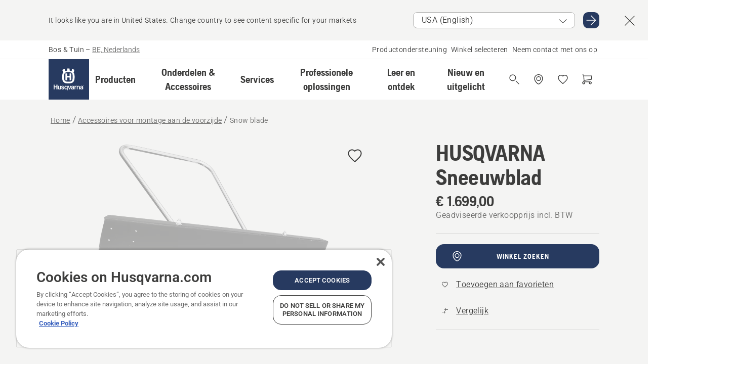

--- FILE ---
content_type: text/html; charset=utf-8
request_url: https://www.husqvarna.com/be-nl/accessoires-voor-montage-aan-de-voorzijde/snow-blade-mp-125562069/?article=596290001
body_size: 43316
content:

<!DOCTYPE html>
<html class="no-js" lang="nl-be" dir="ltr" data-theme="hbd">
<head>
    <meta charset="utf-8" />
    
    	<title>Husqvarna Snow blade | Husqvarna BE</title>
	<meta name="description" property="og:description" content="Robuust stalen mes met stalen mesrand. Rubberen mes verkrijgbaar als bevestiging. Vijf hoeken (0&#176;, 15&#176; en 27&#176; naar rechts of links). Voor de achterwielaandrijving" />
	<link rel="canonical" href="https://www.husqvarna.com/be-nl/accessoires-voor-montage-aan-de-voorzijde/snow-blade-mp-125562069/" />
	<meta property="og:title" content="Husqvarna Snow blade" />
	<meta property="og:image" content="https://www-static-nw.husqvarna.com/-/images/aprimo/husqvarna/rider-attachments/photos/studio/h310-0049.jpg?v=3bc257dad152aa71&amp;format=opengraph-cover" />
	<meta property="og:image:type" content="opengraph-cover" />
	<meta property="og:image:width" content="1200" />
	<meta property="og:image:height" content="630" />
	<meta property="og:type" content="website" />
	<meta property="og:url" content="https://www.husqvarna.com/be-nl/accessoires-voor-montage-aan-de-voorzijde/snow-blade-mp-125562069/" />
	<meta property="og:locale" content="nl_BE" />

    <meta name="viewport" content="width=device-width, initial-scale=1.0" />

    <link rel="preload" href="https://www-static-nw.husqvarna.com/static/hbd/hbd-core.1ca59195.css" as="style">
    <link rel="preload" href="https://www-static-nw.husqvarna.com/static/hbd/hbd.4b7a0b6e.css" as="style">
    <link rel="preload" href="https://www-static-nw.husqvarna.com/static/hbd/runtime.ac1ff80f.js" as="script" crossorigin>
    <link rel="preload" href="https://www-static-nw.husqvarna.com/static/hbd/vendors.2c98486d.js" as="script" crossorigin>
    
    

    <link rel="preload" href="https://www-static-nw.husqvarna.com/static/hbd/hbd-core.99d874dd.js" as="script" crossorigin>
    <link rel="preload" href="https://www-static-nw.husqvarna.com/static/hbd/hbd-graphql.f3a493cf.js" as="script" crossorigin>
    <link rel="preload" href="https://www-static-nw.husqvarna.com/static/hbd/hbd.6a29ed72.js" as="script" crossorigin>
    
    <link rel="preload" href="https://www-static-nw.husqvarna.com/static/hbd/hbd-pdp.ef28eedf.js" as="script" crossorigin>


    <link rel="icon" href="https://www-static-nw.husqvarna.com/static/hbd/assets/hbd-favicon.6d6d9a4b.ico" sizes="any">

    <link rel="apple-touch-icon" href="https://www-static-nw.husqvarna.com/static/hbd/assets/hbd-touch-icon-iphone.843a0610.png">
    <link rel="apple-touch-icon" href="https://www-static-nw.husqvarna.com/static/hbd/assets/hbd-touch-icon-ipad.4b01de1e.png" sizes="152x152">
    <link rel="apple-touch-icon" href="https://www-static-nw.husqvarna.com/static/hbd/assets/hbd-touch-icon-iphone-retina.57cf865b.png" sizes="167x167">
    <link rel="apple-touch-icon" href="https://www-static-nw.husqvarna.com/static/hbd/assets/hbd-touch-icon-ipad-retina.7679ea01.png" sizes="180x180">

        <link rel="preload" href="https://www-static-nw.husqvarna.com/static/hbd/hbd-commerce.24b804fa.js" as="script">
    <link rel="stylesheet" href="https://www-static-nw.husqvarna.com/static/hbd/vendors.8003d671.css" />
    
    

    <link rel="stylesheet" href="https://www-static-nw.husqvarna.com/static/hbd/hbd-core.1ca59195.css" />
    <link rel="stylesheet" href="https://www-static-nw.husqvarna.com/static/hbd/hbd.4b7a0b6e.css" />
    
    <link rel="stylesheet" href="https://www-static-nw.husqvarna.com/static/hbd/hbd-pdp.f8591817.css" >


    
    

    
    

    
    
    


    <script>
        window.mapsKey = "AIzaSyBkxZ6MKHzEw2VKJbP5uBwIp-kGHaE6Qjk";
    </script>
    
    <script type="text/javascript" src="//uigujqlo0m.kameleoon.eu/kameleoon.js" async="true"></script>
    <script>trackingLayer = {
  "siteInfo": {
    "environment": "Production",
    "instance": "NXTEVOCD3",
    "version": "1.0.281-1-g3053ec9254",
    "name": "hbd-be-nl-be",
    "language": "nl-be",
    "languageCode": "nl",
    "countryCode": "be"
  },
  "pageInfo": {
    "globalUrl": "/accessories-category/front-mounted-attachments/mp-125562069",
    "globalTitle": "Snow blade",
    "template": "AccessoryModel",
    "modified": "2026-01-13",
    "responseCode": 200,
    "itemId": "{6FD1C7A1-9AA9-4E6C-8679-872F50EED0FF}",
    "hrefLangId": "mp_125562069_pdp",
    "csuOwner": "PRO"
  },
  "productInfo": {
    "name": "HUSQVARNA Sneeuwblad",
    "shortName": "Snow blade",
    "category": "Accessoires voor montage aan de voorzijde",
    "articleNumber": "596290001"
  }
};dataLayer = [trackingLayer];</script>
        <!-- Google Tag Manager -->
<script>
    (function (w, d, s, l, i) {
        w[l] = w[l] || []; w[l].push({
            'gtm.start':
                new Date().getTime(), event: 'gtm.js'
        }); var f = d.getElementsByTagName(s)[0],
            j = d.createElement(s), dl = l != 'dataLayer' ? '&l=' + l : ''; j.async = true; j.src =
            'https://www.googletagmanager.com/gtm.js?id=' + i + dl; f.parentNode.insertBefore(j, f);
    })(window, document, 'script', 'dataLayer', 'GTM-NWGSNK5');</script>
 <!-- End Google Tag Manager -->

    <script src="https://cdn.cookielaw.org/scripttemplates/otSDKStub.js" crossorigin="anonymous" data-document-language="true" type="text/javascript" charset="UTF-8" data-domain-script="151f5b04-1638-46b5-8a9a-c1b14ac32d77"></script>
<script type="text/javascript">
    function OptanonWrapper() { }
</script>


    
    <script id="hbd-schema" type="application/ld+json">{
  "@context": "https://schema.org",
  "@graph": [
    {
      "@type": "ItemPage",
      "name": "HUSQVARNA Sneeuwblad",
      "description": "Robuust stalen mes met stalen mesrand. Rubberen mes verkrijgbaar als bevestiging. Vijf hoeken (0°, 15° en 27° naar rechts of links). Voor de achterwielaandrijving Rijders / frontmaaiers, wielgewichten en sneeuwkettingen moeten worden gemonteerd bij gebruik van het sneeuwblad. Gebruik geen wielgewichten en sneeuwkettingen voor AWD-modellen.",
      "url": "https://www.husqvarna.com/be-nl/accessoires-voor-montage-aan-de-voorzijde/snow-blade-mp-125562069/?article=596290001",
      "mainEntity": {
        "@type": "Product",
        "name": "HUSQVARNA Sneeuwblad",
        "@id": "https://www.husqvarna.com/be-nl/accessoires-voor-montage-aan-de-voorzijde/snow-blade-mp-125562069/",
        "image": [
          {
            "@type": "ImageObject",
            "url": [
              "https://www-static-nw.husqvarna.com/-/images/aprimo/husqvarna/rider-attachments/photos/studio/h310-0049.webp?v=3bc257da2a385d2a&format=SCHEMA_ORG_1_1",
              "https://www-static-nw.husqvarna.com/-/images/aprimo/husqvarna/rider-attachments/photos/studio/h310-0049.webp?v=3bc257dafac9dd3e&format=SCHEMA_ORG_4_3",
              "https://www-static-nw.husqvarna.com/-/images/aprimo/husqvarna/rider-attachments/photos/studio/h310-0049.webp?v=3bc257daa3b18a9e&format=SCHEMA_ORG_16_9"
            ],
            "caption": "Snow blade LB 125M",
            "representativeOfPage": true
          }
        ],
        "mpn": "596290001",
        "sku": "596290001",
        "category": "Accessoires voor montage aan de voorzijde",
        "brand": {
          "@type": "Brand",
          "name": "Husqvarna"
        },
        "weight": {
          "@type": "QuantitativeValue",
          "value": 54.0,
          "unitText": "kg",
          "unitCode": "KGM"
        },
        "additionalProperty": [],
        "offers": {
          "@type": "Offer",
          "price": 1699.0,
          "priceCurrency": "EUR",
          "availability": "https://schema.org/InStoreOnly",
          "itemCondition": "https://schema.org/NewCondition"
        }
      }
    },
    {
      "@type": "BreadcrumbList",
      "itemListElement": [
        {
          "@type": "ListItem",
          "name": "Home",
          "item": "https://www.husqvarna.com/be-nl/",
          "position": 1
        },
        {
          "@type": "ListItem",
          "name": "Accessoires voor montage aan de voorzijde",
          "item": "https://www.husqvarna.com/be-nl/accessoires-voor-montage-aan-de-voorzijde/",
          "position": 2
        },
        {
          "@type": "ListItem",
          "name": "Snow blade",
          "item": "https://www.husqvarna.com/be-nl/accessoires-voor-montage-aan-de-voorzijde/snow-blade-mp-125562069/",
          "position": 3
        }
      ]
    }
  ]
}</script>
    
    
</head>
<body>
        <!-- Google Tag Manager (noscript) -->
    <noscript>
        <iframe src="https://www.googletagmanager.com/ns.html?id=GTM-NWGSNK5" title="Google Tag Manager"
                height="0" width="0" style="display:none;visibility:hidden"></iframe>
    </noscript>
    <!-- End Google Tag Manager (noscript) -->


    <div class="hui-page hbd-page">

        


<div id="react_0HNIM97DH3P9R"></div>
<script>window.addEventListener('DOMContentLoaded', function() {if (typeof(ReactDOMClient) !== "undefined") { ReactDOMClient.createRoot(document.getElementById("react_0HNIM97DH3P9R")).render(React.createElement(CountrySuggest, {"description":"It looks like you are in {country}. Change country to see content specific for your markets","selectOtherMarket":"Other country or area","messages":{"countrySelector.selectMarketLabel":"Selecteer markt","countrySelector.goToMarketAriaLabel":"Ga naar {market}","countrySelector.closeButtonAriaLabel":"Sluit de landsuggestiebanner"},"locale":"nl-BE"}))}});</script>


<div id="react_0HNIM97DH3P9S"></div>
<script>window.addEventListener('DOMContentLoaded', function() {if (typeof(ReactDOMClient) !== "undefined") { ReactDOMClient.createRoot(document.getElementById("react_0HNIM97DH3P9S")).render(React.createElement(TopBanner, {"links":[],"variant":"Primary"}))}});</script>


<div id="react_0HNIM97DH3PA0"><header role="banner" aria-label="Main" class="_0TxBeWAvvsz+vk4hhHa9vQ==" data-ui-component="MainNavigation"><div class="XMHQLqF4SUc-6-BDqsF81g=="><div class="uSBxaC7n uiIh47Y7 uzfsTf03" style="--ui-sm-py:2"><div class="uoCsWAYD uy09N2ne uPSM6-iw uiytIAkK" style="--ui-sm-gap:5"><div class="uVQHIWAi"><div class="Otw42WHdOq33OiEBWGgo1g== ugRU3HGQ uQ4aIXV3"><span class="uzD7pFtNwXhNcpkwszZKIw==">Bos &amp; Tuin</span> <!-- -->–<!-- --> <button type="button" class="uo9X32Bd u32VY3YO fGtNKFe8iRS141ukKkPiCQ==">BE, Nederlands</button></div></div><nav aria-label="Services"><ul class="uPSM6-iw uiytIAkK mYHwRlTnk+zfCqgatOT-5g==" style="--ui-sm-gap:2"><li class="_8wMRltLUraQvGgDbsjQ+ag== ugRU3HGQ uxv-9nLh uQ4aIXV3" style="--ui-sm-px:1"><a href="/be-nl/ondersteuning/" target="" title="" class="uZHfHJIn">Productondersteuning</a></li><li class="_8wMRltLUraQvGgDbsjQ+ag== ugRU3HGQ uxv-9nLh uQ4aIXV3" style="--ui-sm-px:1"><a href="/be-nl/dealer-locator/" target="" title="" class="uZHfHJIn">Winkel selecteren</a></li><li class="_8wMRltLUraQvGgDbsjQ+ag== ugRU3HGQ uxv-9nLh uQ4aIXV3" style="--ui-sm-px:1"><a href="/be-nl/ondersteuning/contact/" target="" title="" class="uZHfHJIn">Neem contact met ons op</a></li></ul></nav></div></div></div><nav class="_77pHM-JHTSBT+EPE5DGvxA==" aria-label="Global"><div class="uSBxaC7n u6zSNzRt u3kAO-la"><div class="uoCsWAYD uPSM6-iw uY-d1Ts5 uiytIAkK" style="--ui-sm-gap:3;--ui-md-gap:4"><a id="67b6982178194382af81a98e5ae5ebfe" href="/be-nl/" class="uZHfHJIn uEj5WocNdINM0Urm5LHveQ==" aria-label="Home"><svg aria-hidden="true" class="us-NkA9u u3IFqJL8 u-GWObsf u2cpEdV0" style="--ui-sm-s:10;--ui-lg-s:15"><use href="/static/hbd/assets/icons.76d299f6.svg#husqvarna-logo-text"></use></svg></a><div class="u7hPjq9s b2SlaLFu1+jqcHsW+4Y+uw=="><div class="u7hPjq9s u4TFckAP"><div id="navigation-mobile-focus-trap-firstTrap" tabindex="0"></div><div class="ubrBIuT0 uxv-9nLh uoCsWAYD uiytIAkK PeuLjE-ersS6zotFzInbbQ==" style="--ui-sm-px:2"><div class="ucHWfxgX"><p class="ugRU3HGQ uFi7JbtY"></p></div><button type="button" class="u3OpNcWE uLGRsYIv uaIJqYxQ uy-IAAOs" style="--ui-btn-cx:50%;--ui-btn-cy:50%" aria-label="Navigatie afsluiten"><svg aria-hidden="true" class="us-NkA9u uEC3XEnT u3IFqJL8" style="--ui-sm-s:5"><use href="/static/hbd/assets/icons.76d299f6.svg#close"></use></svg><span class="ub05h2c3"></span></button></div><div class="u7hPjq9s uiytIAkK uzwonL-u u5m-A9gv lvUmJ8bvxaPjtg-ZPIozwQ=="><div class="uGaFfQ4s uxv-9nLh ubE3ebLc uzfsTf03 u5nlXyxP u7hPjq9s uWPRFVaF uIg-hTmM" style="--ui-sm-px:6;--ui-lg-px:0;--ui-sm-py:3;--ui-lg-py:0"><div class="u7hPjq9s oBD4wcuDfDFXgyClNP76Lg=="><div class="OQ1fhZeHedPk-AjsJfeezA=="><div><div class="NQn52AVwHjwOFmJrBTm5Yw== XjlailUrV2bP-RqA+LYnOQ=="><button type="button" class="uo9X32Bd uxv-9nLh ur8NhxWr uzfsTf03 TFL5h9tGVKroYlKVY7J6bQ== XkUF-LJs9eW46umbiS8F1g==" style="--ui-sm-px:4;--ui-md-px:3;--ui-sm-py:3" aria-expanded="false"><span class="u7hPjq9s u18bDcVI uVlWFPAP uoCsWAYD uy09N2ne uPSM6-iw uiytIAkK buiDgiJ9y3SPg1VSKFN9uA==" style="--ui-sm-gap:4"><span class="X9D68nbjuhd172ecd9Wfow== ugRU3HGQ ujd3WTBv">Producten</span><svg aria-hidden="true" class="us-NkA9u ui-rtl-mirror VtqcbORui8y5RkkLxQDggA== u3IFqJL8" style="--ui-sm-s:4"><use href="/static/hbd/assets/icons.76d299f6.svg#angle-right"></use></svg></span></button><div class="u7hPjq9s kXdilRabscSe4z3w-lqxcg=="><div class="uSBxaC7n u6zSNzRt u3kAO-la"><div class="u7hPjq9s uzfsTf03 u5nlXyxP uiytIAkK _2i0aDB1RZKfG7AvCnQ4AqA==" style="--ui-sm-py:0;--ui-lg-py:10"><div class="u7hPjq9s ucE0xXE4 uVQHIWAi _8+3oB-uW4DaUU6j9zPGIxw==" style="--ui-lg-w:71" data-depth="2"><div class="-W-J9rZ4QZeo5-Ep2E033Q=="><button type="button" class="uo9X32Bd u7hPjq9s uQy-zy5Z pRy+lhrJQUOIQXLdo2nERQ==" style="--ui-sm-br:4"><div class="u18bDcVI uoCsWAYD uy09N2ne uPSM6-iw uiytIAkK" style="--ui-sm-gap:4"><p class="jx9YjxawtpFnz91SqZVTeg== ugRU3HGQ ufOfyEzZ">Grasmaaien</p><svg aria-hidden="true" class="us-NkA9u ui-rtl-mirror u3IFqJL8" style="--ui-sm-s:4"><use href="/static/hbd/assets/icons.76d299f6.svg#angle-right"></use></svg></div></button></div><div class="-W-J9rZ4QZeo5-Ep2E033Q=="><button type="button" class="uo9X32Bd u7hPjq9s uQy-zy5Z pRy+lhrJQUOIQXLdo2nERQ==" style="--ui-sm-br:4"><div class="u18bDcVI uoCsWAYD uy09N2ne uPSM6-iw uiytIAkK" style="--ui-sm-gap:4"><p class="jx9YjxawtpFnz91SqZVTeg== ugRU3HGQ ufOfyEzZ">Zagen, snoeien &amp; slijpen</p><svg aria-hidden="true" class="us-NkA9u ui-rtl-mirror u3IFqJL8" style="--ui-sm-s:4"><use href="/static/hbd/assets/icons.76d299f6.svg#angle-right"></use></svg></div></button></div><div class="-W-J9rZ4QZeo5-Ep2E033Q=="><button type="button" class="uo9X32Bd u7hPjq9s uQy-zy5Z pRy+lhrJQUOIQXLdo2nERQ==" style="--ui-sm-br:4"><div class="u18bDcVI uoCsWAYD uy09N2ne uPSM6-iw uiytIAkK" style="--ui-sm-gap:4"><p class="jx9YjxawtpFnz91SqZVTeg== ugRU3HGQ ufOfyEzZ">Trimmen &amp; maaien</p><svg aria-hidden="true" class="us-NkA9u ui-rtl-mirror u3IFqJL8" style="--ui-sm-s:4"><use href="/static/hbd/assets/icons.76d299f6.svg#angle-right"></use></svg></div></button></div><div class="-W-J9rZ4QZeo5-Ep2E033Q=="><button type="button" class="uo9X32Bd u7hPjq9s uQy-zy5Z pRy+lhrJQUOIQXLdo2nERQ==" style="--ui-sm-br:4"><div class="u18bDcVI uoCsWAYD uy09N2ne uPSM6-iw uiytIAkK" style="--ui-sm-gap:4"><p class="jx9YjxawtpFnz91SqZVTeg== ugRU3HGQ ufOfyEzZ">Verzorging voor aarde, grond &amp; gras</p><svg aria-hidden="true" class="us-NkA9u ui-rtl-mirror u3IFqJL8" style="--ui-sm-s:4"><use href="/static/hbd/assets/icons.76d299f6.svg#angle-right"></use></svg></div></button></div><div class="-W-J9rZ4QZeo5-Ep2E033Q=="><button type="button" class="uo9X32Bd u7hPjq9s uQy-zy5Z pRy+lhrJQUOIQXLdo2nERQ==" style="--ui-sm-br:4"><div class="u18bDcVI uoCsWAYD uy09N2ne uPSM6-iw uiytIAkK" style="--ui-sm-gap:4"><p class="jx9YjxawtpFnz91SqZVTeg== ugRU3HGQ ufOfyEzZ">Reinigen</p><svg aria-hidden="true" class="us-NkA9u ui-rtl-mirror u3IFqJL8" style="--ui-sm-s:4"><use href="/static/hbd/assets/icons.76d299f6.svg#angle-right"></use></svg></div></button></div><div class="-W-J9rZ4QZeo5-Ep2E033Q=="><button type="button" class="uo9X32Bd u7hPjq9s uQy-zy5Z pRy+lhrJQUOIQXLdo2nERQ==" style="--ui-sm-br:4"><div class="u18bDcVI uoCsWAYD uy09N2ne uPSM6-iw uiytIAkK" style="--ui-sm-gap:4"><p class="jx9YjxawtpFnz91SqZVTeg== ugRU3HGQ ufOfyEzZ">Met accuvoeding</p><svg aria-hidden="true" class="us-NkA9u ui-rtl-mirror u3IFqJL8" style="--ui-sm-s:4"><use href="/static/hbd/assets/icons.76d299f6.svg#angle-right"></use></svg></div></button></div><div class="-W-J9rZ4QZeo5-Ep2E033Q=="><button type="button" class="uo9X32Bd u7hPjq9s uQy-zy5Z pRy+lhrJQUOIQXLdo2nERQ==" style="--ui-sm-br:4"><div class="u18bDcVI uoCsWAYD uy09N2ne uPSM6-iw uiytIAkK" style="--ui-sm-gap:4"><p class="jx9YjxawtpFnz91SqZVTeg== ugRU3HGQ ufOfyEzZ">Gereedschap, kleding &amp; verbruiksproducten</p><svg aria-hidden="true" class="us-NkA9u ui-rtl-mirror u3IFqJL8" style="--ui-sm-s:4"><use href="/static/hbd/assets/icons.76d299f6.svg#angle-right"></use></svg></div></button></div><div class="-W-J9rZ4QZeo5-Ep2E033Q=="><button type="button" class="uo9X32Bd u7hPjq9s uQy-zy5Z pRy+lhrJQUOIQXLdo2nERQ==" style="--ui-sm-br:4"><div class="u18bDcVI uoCsWAYD uy09N2ne uPSM6-iw uiytIAkK" style="--ui-sm-gap:4"><p class="jx9YjxawtpFnz91SqZVTeg== ugRU3HGQ ufOfyEzZ">Onderdelen &amp; accessoires</p><svg aria-hidden="true" class="us-NkA9u ui-rtl-mirror u3IFqJL8" style="--ui-sm-s:4"><use href="/static/hbd/assets/icons.76d299f6.svg#angle-right"></use></svg></div></button></div></div><div class="u7hPjq9s uWswdYXc uQS9r--H uiytIAkK WkEDtZkgC+40Lw8boYJ2qw==" data-depth="3"><div class="ucHWfxgX uHXX0h5Y _6UOc4C0vnhav0d3+YsdBWg=="><div class="uiytIAkK uzwonL-u u5m-A9gv UHSSs8xTz2RiBtlmwOG7Sw=="><div class="uGaFfQ4s uZPpfqyY uoNhSvTV uBwO2KAL urQOBR1Y uWPRFVaF uemGGq7c" style="--ui-sm-pr:0;--ui-lg-pr:7;--ui-sm-pl:0;--ui-lg-pl:15"><div><div class="o9vVNf-rpSGSZ89XN8g8Xw=="><div style="width:50%"><div class="uUjJLonN UeLm27Vt5pb3WicR6onRVQ==" style="--ui-sm-mb:8"><div id="link-group-title_robotmaaiers" class="eKweNcVlyCgajR+zjBZJPg== ugRU3HGQ uUjJLonN ufOfyEzZ" style="--ui-sm-mb:3">Robotmaaiers</div><ul class="EEh7+UCRq-JKFpuVwu2vXQ==" aria-labelledby="link-group-title_robotmaaiers"><li class="qbJuONFqWw8KTndKhl89Zw== ugRU3HGQ uQ4aIXV3"><a href="/be-nl/robotmaaiers/" class="uZHfHJIn pRKxpccoL3RWAFYoYQ179g==">Alle Robotmaaiers</a></li><li class="qbJuONFqWw8KTndKhl89Zw== ugRU3HGQ uQ4aIXV3"><a href="/be-nl/robotmaaiers/professionele-robotmaaiers/" class="uZHfHJIn pRKxpccoL3RWAFYoYQ179g==">Professionele robotmaaiers</a></li><li class="qbJuONFqWw8KTndKhl89Zw== ugRU3HGQ uQ4aIXV3"><a href="/be-nl/robotmaaiers/robotmaaiers-voor-particulieren/" class="uZHfHJIn pRKxpccoL3RWAFYoYQ179g==">Robotmaaiers voor particulieren</a></li><li class="qbJuONFqWw8KTndKhl89Zw== ugRU3HGQ uQ4aIXV3"><a href="/be-nl/robotmaaiers/without-perimeter-wire/" class="uZHfHJIn pRKxpccoL3RWAFYoYQ179g==">Robotmaaiers zonder begrenzingsdraad</a></li><li class="qbJuONFqWw8KTndKhl89Zw== ugRU3HGQ uQ4aIXV3"><a href="/be-nl/onderdelen-en-accessoires-voor-robotmaaiers/" class="uZHfHJIn pRKxpccoL3RWAFYoYQ179g==">Alle onderdelen voor robotmaaiers</a></li></ul></div><div class="uUjJLonN UeLm27Vt5pb3WicR6onRVQ==" style="--ui-sm-mb:8"><div id="link-group-title_zeroTurnMaaiers" class="eKweNcVlyCgajR+zjBZJPg== ugRU3HGQ uUjJLonN ufOfyEzZ" style="--ui-sm-mb:3">Zero-turn-maaiers</div><ul class="EEh7+UCRq-JKFpuVwu2vXQ==" aria-labelledby="link-group-title_zeroTurnMaaiers"><li class="qbJuONFqWw8KTndKhl89Zw== ugRU3HGQ uQ4aIXV3"><a href="/be-nl/zero-turn-maaiers/" class="uZHfHJIn pRKxpccoL3RWAFYoYQ179g==">Alle Zero-turn-maaiers</a></li><li class="qbJuONFqWw8KTndKhl89Zw== ugRU3HGQ uQ4aIXV3"><a href="/be-nl/zero-turn-maaiers/professionele-zero-turn-maaiers/" class="uZHfHJIn pRKxpccoL3RWAFYoYQ179g==">Professionele zero-turn-maaiers</a></li><li class="qbJuONFqWw8KTndKhl89Zw== ugRU3HGQ uQ4aIXV3"><a href="/be-nl/onderdelen-en-accessoires-voor-zero-turn-maaiers/" class="uZHfHJIn pRKxpccoL3RWAFYoYQ179g==">Alle onderdelen voor zero-turn-maaiers</a></li></ul></div><div class="uUjJLonN UeLm27Vt5pb3WicR6onRVQ==" style="--ui-sm-mb:0"><div id="link-group-title_tuintractoren" class="eKweNcVlyCgajR+zjBZJPg== ugRU3HGQ uUjJLonN ufOfyEzZ" style="--ui-sm-mb:3">Tuintractoren</div><ul class="EEh7+UCRq-JKFpuVwu2vXQ==" aria-labelledby="link-group-title_tuintractoren"><li class="qbJuONFqWw8KTndKhl89Zw== ugRU3HGQ uQ4aIXV3"><a href="/be-nl/tuintractoren/" class="uZHfHJIn pRKxpccoL3RWAFYoYQ179g==">Alle Tuintractoren</a></li><li class="qbJuONFqWw8KTndKhl89Zw== ugRU3HGQ uQ4aIXV3"><a href="/be-nl/onderdelen-en-accessoires-voor-tuintractoren/" class="uZHfHJIn pRKxpccoL3RWAFYoYQ179g==">Alle onderdelen voor tuintractoren</a></li></ul></div></div><div style="width:50%"><div class="uUjJLonN UeLm27Vt5pb3WicR6onRVQ==" style="--ui-sm-mb:8"><div id="link-group-title_gazonmaaiers" class="eKweNcVlyCgajR+zjBZJPg== ugRU3HGQ uUjJLonN ufOfyEzZ" style="--ui-sm-mb:3">Gazonmaaiers</div><ul class="EEh7+UCRq-JKFpuVwu2vXQ==" aria-labelledby="link-group-title_gazonmaaiers"><li class="qbJuONFqWw8KTndKhl89Zw== ugRU3HGQ uQ4aIXV3"><a href="/be-nl/gazonmaaiers/" class="uZHfHJIn pRKxpccoL3RWAFYoYQ179g==">Alle Gazonmaaiers</a></li><li class="qbJuONFqWw8KTndKhl89Zw== ugRU3HGQ uQ4aIXV3"><a href="/be-nl/gazonmaaiers/professionele-gazonmaaiers/" class="uZHfHJIn pRKxpccoL3RWAFYoYQ179g==">Professionele gazonmaaiers</a></li><li class="qbJuONFqWw8KTndKhl89Zw== ugRU3HGQ uQ4aIXV3"><a href="/be-nl/gazonmaaiers/elektrische-gazonmaaiers-en-accumaaiers/" class="uZHfHJIn pRKxpccoL3RWAFYoYQ179g==">Gazonmaaiers met accu &amp; elektrische gazonmaaiers</a></li><li class="qbJuONFqWw8KTndKhl89Zw== ugRU3HGQ uQ4aIXV3"><a href="/be-nl/gazonmaaiers/gazonmaaiers-op-benzine/" class="uZHfHJIn pRKxpccoL3RWAFYoYQ179g==">Grasmaaiers op benzine</a></li><li class="qbJuONFqWw8KTndKhl89Zw== ugRU3HGQ uQ4aIXV3"><a href="/be-nl/gazonmaaiers/self-propelled-lawn-mowers/" class="uZHfHJIn pRKxpccoL3RWAFYoYQ179g==">Zelfrijdende grasmaaiers</a></li><li class="qbJuONFqWw8KTndKhl89Zw== ugRU3HGQ uQ4aIXV3"><a href="/be-nl/onderdelen-en-accessoires-voor-gazonmaaiers/" class="uZHfHJIn pRKxpccoL3RWAFYoYQ179g==">Alle onderdelen voor gazonmaaiers</a></li></ul></div><div class="uUjJLonN UeLm27Vt5pb3WicR6onRVQ==" style="--ui-sm-mb:8"><div id="link-group-title_frontzitmaaiers" class="eKweNcVlyCgajR+zjBZJPg== ugRU3HGQ uUjJLonN ufOfyEzZ" style="--ui-sm-mb:3">Frontzitmaaiers</div><ul class="EEh7+UCRq-JKFpuVwu2vXQ==" aria-labelledby="link-group-title_frontzitmaaiers"><li class="qbJuONFqWw8KTndKhl89Zw== ugRU3HGQ uQ4aIXV3"><a href="/be-nl/zitmaaiers/" class="uZHfHJIn pRKxpccoL3RWAFYoYQ179g==">Alle Zitmaaiers</a></li><li class="qbJuONFqWw8KTndKhl89Zw== ugRU3HGQ uQ4aIXV3"><a href="/be-nl/zitmaaiers/professionele-frontzitmaaiers/" class="uZHfHJIn pRKxpccoL3RWAFYoYQ179g==">Professionele frontzitmaaiers</a></li><li class="qbJuONFqWw8KTndKhl89Zw== ugRU3HGQ uQ4aIXV3"><a href="/be-nl/zitmaaiers/frontzitmaaiers-voor-thuisgebruik/" class="uZHfHJIn pRKxpccoL3RWAFYoYQ179g==">Frontzitmaaiers voor thuisgebruik</a></li><li class="qbJuONFqWw8KTndKhl89Zw== ugRU3HGQ uQ4aIXV3"><a href="/be-nl/onderdelen-en-accessoires-voor-frontzitmaaiers/" class="uZHfHJIn pRKxpccoL3RWAFYoYQ179g==">Alle onderdelen voor frontzitmaaiers</a></li></ul></div></div></div></div></div></div></div><div class="um1EQgy- uVQHIWAi"><div class="xAH2w+5ebH696x92Kx0-og=="><div class="s-Cazjv0GCC0BV2R4zeycQ== ugRU3HGQ uUjJLonN ufOfyEzZ" style="--ui-sm-mb:3">Bekijk ook</div><ul class="faxdOLQmEUIN1IDU9u82hQ=="><li class="UzfNh-QBouRiq0Xj9LRSDg== ugRU3HGQ uQ4aIXV3"><a href="/be-nl/leer-en-ontdek/koopgids-voor-automower/" class="uZHfHJIn Vfwu2SwB2mQinKhNngvUiA==">Koopgids voor Automower®</a></li><li class="UzfNh-QBouRiq0Xj9LRSDg== ugRU3HGQ uQ4aIXV3"><a href="/be-nl/leer-en-ontdek/ceora-professioneel-gazononderhoud/" class="uZHfHJIn Vfwu2SwB2mQinKhNngvUiA==">﻿Husqvarna CEORA™ – Professioneel grootschalig gazononderhoud</a></li><li class="UzfNh-QBouRiq0Xj9LRSDg== ugRU3HGQ uQ4aIXV3"><a href="/be-nl/ondersteuning/husqvarna-garantie-2plus2/" class="uZHfHJIn Vfwu2SwB2mQinKhNngvUiA==">Husqvarna Garantie 2PLUS2</a></li><li class="UzfNh-QBouRiq0Xj9LRSDg== ugRU3HGQ uQ4aIXV3"><a href="/be-nl/services/automower-connect/" class="uZHfHJIn Vfwu2SwB2mQinKhNngvUiA==">Automower® Connect</a></li></ul></div></div></div><div class="u7hPjq9s uWswdYXc uQS9r--H uiytIAkK WkEDtZkgC+40Lw8boYJ2qw==" data-depth="3"><div class="ucHWfxgX uHXX0h5Y _6UOc4C0vnhav0d3+YsdBWg=="><div class="uiytIAkK uzwonL-u u5m-A9gv UHSSs8xTz2RiBtlmwOG7Sw=="><div class="uGaFfQ4s uZPpfqyY uoNhSvTV uBwO2KAL urQOBR1Y uWPRFVaF uemGGq7c" style="--ui-sm-pr:0;--ui-lg-pr:7;--ui-sm-pl:0;--ui-lg-pl:15"><div><div class="o9vVNf-rpSGSZ89XN8g8Xw=="><div style="width:50%"><div class="uUjJLonN UeLm27Vt5pb3WicR6onRVQ==" style="--ui-sm-mb:8"><div id="link-group-title_kettingzagen" class="eKweNcVlyCgajR+zjBZJPg== ugRU3HGQ uUjJLonN ufOfyEzZ" style="--ui-sm-mb:3">Kettingzagen</div><ul class="EEh7+UCRq-JKFpuVwu2vXQ==" aria-labelledby="link-group-title_kettingzagen"><li class="qbJuONFqWw8KTndKhl89Zw== ugRU3HGQ uQ4aIXV3"><a href="/be-nl/kettingzagen/" class="uZHfHJIn pRKxpccoL3RWAFYoYQ179g==">Alle Kettingzagen</a></li><li class="qbJuONFqWw8KTndKhl89Zw== ugRU3HGQ uQ4aIXV3"><a href="/be-nl/kettingzagen/professionele-kettingzagen/" class="uZHfHJIn pRKxpccoL3RWAFYoYQ179g==">Professionele kettingzagen</a></li><li class="qbJuONFqWw8KTndKhl89Zw== ugRU3HGQ uQ4aIXV3"><a href="/be-nl/kettingzagen/accukettingzagen-en-elektrische-kettingzagen/" class="uZHfHJIn pRKxpccoL3RWAFYoYQ179g==">Kettingzagen met accu &amp; elektrische kettingzagen</a></li><li class="qbJuONFqWw8KTndKhl89Zw== ugRU3HGQ uQ4aIXV3"><a href="/be-nl/kettingzagen/kettingzagen-op-benzine/" class="uZHfHJIn pRKxpccoL3RWAFYoYQ179g==">Kettingzagen op benzine</a></li><li class="qbJuONFqWw8KTndKhl89Zw== ugRU3HGQ uQ4aIXV3"><a href="/be-nl/kettingzagen/kettingzagen-voor-boomverzorging/" class="uZHfHJIn pRKxpccoL3RWAFYoYQ179g==">Kettingzagen voor boomverzorging</a></li><li class="qbJuONFqWw8KTndKhl89Zw== ugRU3HGQ uQ4aIXV3"><a href="/be-nl/kettingzagen/mini-chainsaws/" class="uZHfHJIn pRKxpccoL3RWAFYoYQ179g==">Mini kettingzagen en kleine kettingzagen</a></li><li class="qbJuONFqWw8KTndKhl89Zw== ugRU3HGQ uQ4aIXV3"><a class="uZHfHJIn pRKxpccoL3RWAFYoYQ179g==">Alle onderdelen Onderdelen en accessoires voor kettingzagen - nieuw</a></li></ul></div><div class="uUjJLonN UeLm27Vt5pb3WicR6onRVQ==" style="--ui-sm-mb:8"><div id="link-group-title_doorslijpmachines" class="eKweNcVlyCgajR+zjBZJPg== ugRU3HGQ uUjJLonN ufOfyEzZ" style="--ui-sm-mb:3">Doorslijpmachines</div><ul class="EEh7+UCRq-JKFpuVwu2vXQ==" aria-labelledby="link-group-title_doorslijpmachines"><li class="qbJuONFqWw8KTndKhl89Zw== ugRU3HGQ uQ4aIXV3"><a href="/be-nl/doorslijpmachines/" class="uZHfHJIn pRKxpccoL3RWAFYoYQ179g==">Alle Doorslijpmachines</a></li><li class="qbJuONFqWw8KTndKhl89Zw== ugRU3HGQ uQ4aIXV3"><a href="/be-nl/doorslijpmachines/doorslijpmachines-met-accu-elektrische-doorslijpmachines/" class="uZHfHJIn pRKxpccoL3RWAFYoYQ179g==">Doorslijpmachines met accu &amp; elektrische doorslijpmachines</a></li><li class="qbJuONFqWw8KTndKhl89Zw== ugRU3HGQ uQ4aIXV3"><a href="/be-nl/doorslijpmachines/benzine-aangedreven-doorslijpmachines/" class="uZHfHJIn pRKxpccoL3RWAFYoYQ179g==">Benzine-aangedreven doorslijpmachines</a></li><li class="qbJuONFqWw8KTndKhl89Zw== ugRU3HGQ uQ4aIXV3"><a href="/be-nl/onderdelen-en-accessoires-voor-doorslijpmachines/" class="uZHfHJIn pRKxpccoL3RWAFYoYQ179g==">Alle onderdelen voor doorslijpmachines</a></li></ul></div></div><div style="width:50%"><div class="uUjJLonN UeLm27Vt5pb3WicR6onRVQ==" style="--ui-sm-mb:8"><div id="link-group-title_stoksnoeizagen" class="eKweNcVlyCgajR+zjBZJPg== ugRU3HGQ uUjJLonN ufOfyEzZ" style="--ui-sm-mb:3">Stoksnoeizagen</div><ul class="EEh7+UCRq-JKFpuVwu2vXQ==" aria-labelledby="link-group-title_stoksnoeizagen"><li class="qbJuONFqWw8KTndKhl89Zw== ugRU3HGQ uQ4aIXV3"><a href="/be-nl/stoksnoeizagen/" class="uZHfHJIn pRKxpccoL3RWAFYoYQ179g==">Alle Stoksnoeizagen</a></li><li class="qbJuONFqWw8KTndKhl89Zw== ugRU3HGQ uQ4aIXV3"><a href="/be-nl/stoksnoeizagen/professionele-stoksnoeizagen/" class="uZHfHJIn pRKxpccoL3RWAFYoYQ179g==">Professionele stoksnoeizagen</a></li><li class="qbJuONFqWw8KTndKhl89Zw== ugRU3HGQ uQ4aIXV3"><a href="/be-nl/stoksnoeizagen/elektrische-stoksnoeizagen-en-stoksnoeizagen-met-accu/" class="uZHfHJIn pRKxpccoL3RWAFYoYQ179g==">Stoksnoeizagen met accu &amp; elektrische stoksnoeizagen</a></li><li class="qbJuONFqWw8KTndKhl89Zw== ugRU3HGQ uQ4aIXV3"><a href="/be-nl/stoksnoeizagen/benzine-stoksnoeizagen/" class="uZHfHJIn pRKxpccoL3RWAFYoYQ179g==">Benzine stoksnoeizagen</a></li><li class="qbJuONFqWw8KTndKhl89Zw== ugRU3HGQ uQ4aIXV3"><a href="/be-nl/onderdelen-en-accessoires-voor-stoksnoeizagen/" class="uZHfHJIn pRKxpccoL3RWAFYoYQ179g==">Alle onderdelen voor stoksnoeizagen</a></li></ul></div><div class="uUjJLonN UeLm27Vt5pb3WicR6onRVQ==" style="--ui-sm-mb:0"><div id="link-group-title_snoeizagen" class="eKweNcVlyCgajR+zjBZJPg== ugRU3HGQ uUjJLonN ufOfyEzZ" style="--ui-sm-mb:3">Snoeizagen</div><ul class="EEh7+UCRq-JKFpuVwu2vXQ==" aria-labelledby="link-group-title_snoeizagen"><li class="qbJuONFqWw8KTndKhl89Zw== ugRU3HGQ uQ4aIXV3"><a href="/be-nl/accu-snoeizagen/" class="uZHfHJIn pRKxpccoL3RWAFYoYQ179g==">Alle Snoeizagen en snoeischaren</a></li></ul></div></div></div></div></div></div></div><div class="um1EQgy- uVQHIWAi"><div class="xAH2w+5ebH696x92Kx0-og=="><div class="s-Cazjv0GCC0BV2R4zeycQ== ugRU3HGQ uUjJLonN ufOfyEzZ" style="--ui-sm-mb:3">Bekijk ook</div><ul class="faxdOLQmEUIN1IDU9u82hQ=="><li class="UzfNh-QBouRiq0Xj9LRSDg== ugRU3HGQ uQ4aIXV3"><a href="/be-nl/leer-en-ontdek/gids-zaagbladen-kettingen/" class="uZHfHJIn Vfwu2SwB2mQinKhNngvUiA==">Gids zaagbladen &amp; kettingen</a></li><li class="UzfNh-QBouRiq0Xj9LRSDg== ugRU3HGQ uQ4aIXV3"><a href="/be-nl/bosgereedschappen-en-bijlen/" class="uZHfHJIn Vfwu2SwB2mQinKhNngvUiA==">Bosgereedschappen en bijlen</a></li><li class="UzfNh-QBouRiq0Xj9LRSDg== ugRU3HGQ uQ4aIXV3"><a href="/be-nl/services/fleet-services/" class="uZHfHJIn Vfwu2SwB2mQinKhNngvUiA==">Husqvarna Fleet Services™</a></li></ul></div></div></div><div class="u7hPjq9s uWswdYXc uQS9r--H uiytIAkK WkEDtZkgC+40Lw8boYJ2qw==" data-depth="3"><div class="ucHWfxgX uHXX0h5Y _6UOc4C0vnhav0d3+YsdBWg=="><div class="uiytIAkK uzwonL-u u5m-A9gv UHSSs8xTz2RiBtlmwOG7Sw=="><div class="uGaFfQ4s uZPpfqyY uoNhSvTV uBwO2KAL urQOBR1Y uWPRFVaF uemGGq7c" style="--ui-sm-pr:0;--ui-lg-pr:7;--ui-sm-pl:0;--ui-lg-pl:15"><div><div class="o9vVNf-rpSGSZ89XN8g8Xw=="><div style="width:50%"><div class="uUjJLonN UeLm27Vt5pb3WicR6onRVQ==" style="--ui-sm-mb:8"><div id="link-group-title_bosmaaiers" class="eKweNcVlyCgajR+zjBZJPg== ugRU3HGQ uUjJLonN ufOfyEzZ" style="--ui-sm-mb:3">Bosmaaiers</div><ul class="EEh7+UCRq-JKFpuVwu2vXQ==" aria-labelledby="link-group-title_bosmaaiers"><li class="qbJuONFqWw8KTndKhl89Zw== ugRU3HGQ uQ4aIXV3"><a href="/be-nl/bosmaaiers/" class="uZHfHJIn pRKxpccoL3RWAFYoYQ179g==">Alle Bosmaaiers</a></li><li class="qbJuONFqWw8KTndKhl89Zw== ugRU3HGQ uQ4aIXV3"><a href="/be-nl/bosmaaiers/professionele-bosmaaiers/" class="uZHfHJIn pRKxpccoL3RWAFYoYQ179g==">Professionele bosmaaiers</a></li><li class="qbJuONFqWw8KTndKhl89Zw== ugRU3HGQ uQ4aIXV3"><a href="/be-nl/bosmaaiers/elektrische-bosmaaiers-en-bosmaaiers-met-accu/" class="uZHfHJIn pRKxpccoL3RWAFYoYQ179g==">Bosmaaiers met accu &amp; elektrische bosmaaiers</a></li><li class="qbJuONFqWw8KTndKhl89Zw== ugRU3HGQ uQ4aIXV3"><a href="/be-nl/bosmaaiers/bosmaaiers-op-benzine/" class="uZHfHJIn pRKxpccoL3RWAFYoYQ179g==">Bosmaaiers op benzine</a></li><li class="qbJuONFqWw8KTndKhl89Zw== ugRU3HGQ uQ4aIXV3"><a href="/be-nl/onderdelen-en-hulpstukken-voor-grastrimmers-en-bosmaaiers/" class="uZHfHJIn pRKxpccoL3RWAFYoYQ179g==">Alle onderdelen voor grastrimmers en bosmaaiers</a></li></ul></div><div class="uUjJLonN UeLm27Vt5pb3WicR6onRVQ==" style="--ui-sm-mb:8"><div id="link-group-title_heggenscharen" class="eKweNcVlyCgajR+zjBZJPg== ugRU3HGQ uUjJLonN ufOfyEzZ" style="--ui-sm-mb:3">Heggenscharen</div><ul class="EEh7+UCRq-JKFpuVwu2vXQ==" aria-labelledby="link-group-title_heggenscharen"><li class="qbJuONFqWw8KTndKhl89Zw== ugRU3HGQ uQ4aIXV3"><a href="/be-nl/heggenscharen/" class="uZHfHJIn pRKxpccoL3RWAFYoYQ179g==">Alle Heggenscharen</a></li><li class="qbJuONFqWw8KTndKhl89Zw== ugRU3HGQ uQ4aIXV3"><a href="/be-nl/heggenscharen/professionele-heggenscharen/" class="uZHfHJIn pRKxpccoL3RWAFYoYQ179g==">Professionele heggenscharen</a></li><li class="qbJuONFqWw8KTndKhl89Zw== ugRU3HGQ uQ4aIXV3"><a href="/be-nl/heggenscharen/elektrische-heggenscharen-en-heggenscharen-met-accu/" class="uZHfHJIn pRKxpccoL3RWAFYoYQ179g==">Heggenscharen met accu &amp; elektrische heggenscharen</a></li><li class="qbJuONFqWw8KTndKhl89Zw== ugRU3HGQ uQ4aIXV3"><a href="/be-nl/heggenscharen/heggenscharen-op-benzine/" class="uZHfHJIn pRKxpccoL3RWAFYoYQ179g==">Heggenscharen op benzine</a></li><li class="qbJuONFqWw8KTndKhl89Zw== ugRU3HGQ uQ4aIXV3"><a href="/be-nl/heggenscharen/stokheggenscharen/" class="uZHfHJIn pRKxpccoL3RWAFYoYQ179g==">Stokheggenscharen</a></li><li class="qbJuONFqWw8KTndKhl89Zw== ugRU3HGQ uQ4aIXV3"><a href="/be-nl/heggenscharen/struikscharen/" class="uZHfHJIn pRKxpccoL3RWAFYoYQ179g==">Struikscharen</a></li><li class="qbJuONFqWw8KTndKhl89Zw== ugRU3HGQ uQ4aIXV3"><a href="/be-nl/onderdelen-en-accessoires-voor-heggenscharen/" class="uZHfHJIn pRKxpccoL3RWAFYoYQ179g==">Alle onderdelen voor heggenscharen</a></li></ul></div></div><div style="width:50%"><div class="uUjJLonN UeLm27Vt5pb3WicR6onRVQ==" style="--ui-sm-mb:8"><div id="link-group-title_grastrimmers" class="eKweNcVlyCgajR+zjBZJPg== ugRU3HGQ uUjJLonN ufOfyEzZ" style="--ui-sm-mb:3">Grastrimmers</div><ul class="EEh7+UCRq-JKFpuVwu2vXQ==" aria-labelledby="link-group-title_grastrimmers"><li class="qbJuONFqWw8KTndKhl89Zw== ugRU3HGQ uQ4aIXV3"><a href="/be-nl/grastrimmers/" class="uZHfHJIn pRKxpccoL3RWAFYoYQ179g==">Alle Grastrimmers</a></li><li class="qbJuONFqWw8KTndKhl89Zw== ugRU3HGQ uQ4aIXV3"><a href="/be-nl/grastrimmers/professionele-grastrimmers/" class="uZHfHJIn pRKxpccoL3RWAFYoYQ179g==">Professionele grastrimmers</a></li><li class="qbJuONFqWw8KTndKhl89Zw== ugRU3HGQ uQ4aIXV3"><a href="/be-nl/grastrimmers/elektrische-grastrimmers-en-grastrimmers-met-accu/" class="uZHfHJIn pRKxpccoL3RWAFYoYQ179g==">Grastrimmers met accu &amp; elektrische grastrimmers</a></li><li class="qbJuONFqWw8KTndKhl89Zw== ugRU3HGQ uQ4aIXV3"><a href="/be-nl/grastrimmers/grastrimmers-op-benzine/" class="uZHfHJIn pRKxpccoL3RWAFYoYQ179g==">Grastrimmers op benzine</a></li><li class="qbJuONFqWw8KTndKhl89Zw== ugRU3HGQ uQ4aIXV3"><a href="/be-nl/grastrimmers/combitrimmers/" class="uZHfHJIn pRKxpccoL3RWAFYoYQ179g==">Combitrimmers</a></li><li class="qbJuONFqWw8KTndKhl89Zw== ugRU3HGQ uQ4aIXV3"><a href="/be-nl/onderdelen-en-hulpstukken-voor-grastrimmers-en-bosmaaiers/" class="uZHfHJIn pRKxpccoL3RWAFYoYQ179g==">Alle onderdelen voor grastrimmers en bosmaaiers</a></li></ul></div><div class="uUjJLonN UeLm27Vt5pb3WicR6onRVQ==" style="--ui-sm-mb:0"><div id="link-group-title_motorzeisen" class="eKweNcVlyCgajR+zjBZJPg== ugRU3HGQ uUjJLonN ufOfyEzZ" style="--ui-sm-mb:3">Motorzeisen</div><ul class="EEh7+UCRq-JKFpuVwu2vXQ==" aria-labelledby="link-group-title_motorzeisen"><li class="qbJuONFqWw8KTndKhl89Zw== ugRU3HGQ uQ4aIXV3"><a href="/be-nl/motorzeisen-voor-de-bosbouw/" class="uZHfHJIn pRKxpccoL3RWAFYoYQ179g==">Alle Motorzeisen</a></li><li class="qbJuONFqWw8KTndKhl89Zw== ugRU3HGQ uQ4aIXV3"><a href="/be-nl/onderdelen-en-hulpstukken-voor-motorzeisen-voor-de-bosbouw/" class="uZHfHJIn pRKxpccoL3RWAFYoYQ179g==">Alle onderdelen voor motorzeisen voor de bosbouw</a></li></ul></div></div></div></div></div></div></div><div class="um1EQgy- uVQHIWAi"><div class="xAH2w+5ebH696x92Kx0-og=="><div class="s-Cazjv0GCC0BV2R4zeycQ== ugRU3HGQ uUjJLonN ufOfyEzZ" style="--ui-sm-mb:3">Bekijk ook</div><ul class="faxdOLQmEUIN1IDU9u82hQ=="><li class="UzfNh-QBouRiq0Xj9LRSDg== ugRU3HGQ uQ4aIXV3"><a href="/be-nl/trimmerkoppen/" class="uZHfHJIn Vfwu2SwB2mQinKhNngvUiA==">Trimmerkoppen</a></li><li class="UzfNh-QBouRiq0Xj9LRSDg== ugRU3HGQ uQ4aIXV3"><a href="/be-nl/trimmerdraden/" class="uZHfHJIn Vfwu2SwB2mQinKhNngvUiA==">Trimmerdraden</a></li><li class="UzfNh-QBouRiq0Xj9LRSDg== ugRU3HGQ uQ4aIXV3"><a href="/be-nl/services/fleet-services/" class="uZHfHJIn Vfwu2SwB2mQinKhNngvUiA==">Husqvarna Fleet Services™</a></li></ul></div></div></div><div class="u7hPjq9s uWswdYXc uQS9r--H uiytIAkK WkEDtZkgC+40Lw8boYJ2qw==" data-depth="3"><div class="ucHWfxgX uHXX0h5Y _6UOc4C0vnhav0d3+YsdBWg=="><div class="uiytIAkK uzwonL-u u5m-A9gv UHSSs8xTz2RiBtlmwOG7Sw=="><div class="uGaFfQ4s uZPpfqyY uoNhSvTV uBwO2KAL urQOBR1Y uWPRFVaF uemGGq7c" style="--ui-sm-pr:0;--ui-lg-pr:7;--ui-sm-pl:0;--ui-lg-pl:15"><div><div class="o9vVNf-rpSGSZ89XN8g8Xw=="><div style="width:50%"><div class="uUjJLonN UeLm27Vt5pb3WicR6onRVQ==" style="--ui-sm-mb:8"><div id="link-group-title_bladblazersMetAccu" class="eKweNcVlyCgajR+zjBZJPg== ugRU3HGQ uUjJLonN ufOfyEzZ" style="--ui-sm-mb:3">Bladblazers met accu</div><ul class="EEh7+UCRq-JKFpuVwu2vXQ==" aria-labelledby="link-group-title_bladblazersMetAccu"><li class="qbJuONFqWw8KTndKhl89Zw== ugRU3HGQ uQ4aIXV3"><a href="/be-nl/bladblazers-met-accu/" class="uZHfHJIn pRKxpccoL3RWAFYoYQ179g==">Alle Bladblazers met accu</a></li><li class="qbJuONFqWw8KTndKhl89Zw== ugRU3HGQ uQ4aIXV3"><a href="/be-nl/bladblazers-met-accu/professionele-blazers/" class="uZHfHJIn pRKxpccoL3RWAFYoYQ179g==">Professionele blazers</a></li><li class="qbJuONFqWw8KTndKhl89Zw== ugRU3HGQ uQ4aIXV3"><a href="/be-nl/bladblazers-met-accu/bladblazers-met-accu-elektrische-bladblazers/" class="uZHfHJIn pRKxpccoL3RWAFYoYQ179g==">Bladblazers met accu &amp; elektrische bladblazers</a></li><li class="qbJuONFqWw8KTndKhl89Zw== ugRU3HGQ uQ4aIXV3"><a href="/be-nl/bladblazers-met-accu/bladblazers-op-benzine/" class="uZHfHJIn pRKxpccoL3RWAFYoYQ179g==">Bladblazers op benzine</a></li><li class="qbJuONFqWw8KTndKhl89Zw== ugRU3HGQ uQ4aIXV3"><a href="/be-nl/onderdelen-en-accessoires-voor-bladblazers/" class="uZHfHJIn pRKxpccoL3RWAFYoYQ179g==">Alle onderdelen voor bladblazers</a></li></ul></div><div class="uUjJLonN UeLm27Vt5pb3WicR6onRVQ==" style="--ui-sm-mb:8"><div id="link-group-title_sneeuwblazers" class="eKweNcVlyCgajR+zjBZJPg== ugRU3HGQ uUjJLonN ufOfyEzZ" style="--ui-sm-mb:3">Sneeuwblazers</div><ul class="EEh7+UCRq-JKFpuVwu2vXQ==" aria-labelledby="link-group-title_sneeuwblazers"><li class="qbJuONFqWw8KTndKhl89Zw== ugRU3HGQ uQ4aIXV3"><a href="/be-nl/sneeuwblazers/" class="uZHfHJIn pRKxpccoL3RWAFYoYQ179g==">Alle Sneeuwblazers</a></li><li class="qbJuONFqWw8KTndKhl89Zw== ugRU3HGQ uQ4aIXV3"><a href="/be-nl/sneeuwblazers/elektrische-sneeuwblazers/" class="uZHfHJIn pRKxpccoL3RWAFYoYQ179g==">Elektrische sneeuwblazers</a></li><li class="qbJuONFqWw8KTndKhl89Zw== ugRU3HGQ uQ4aIXV3"><a href="/be-nl/sneeuwblazers/sneeuwblazers-particulieren/" class="uZHfHJIn pRKxpccoL3RWAFYoYQ179g==">Sneeuwblazers voor particulieren</a></li><li class="qbJuONFqWw8KTndKhl89Zw== ugRU3HGQ uQ4aIXV3"><a href="/be-nl/onderdelen-en-accessoires-voor-sneeuwblazers/" class="uZHfHJIn pRKxpccoL3RWAFYoYQ179g==">Alle onderdelen voor sneeuwblazers</a></li></ul></div><div class="uUjJLonN UeLm27Vt5pb3WicR6onRVQ==" style="--ui-sm-mb:8"><div id="link-group-title_verdichters" class="eKweNcVlyCgajR+zjBZJPg== ugRU3HGQ uUjJLonN ufOfyEzZ" style="--ui-sm-mb:3">Verdichters</div><ul class="EEh7+UCRq-JKFpuVwu2vXQ==" aria-labelledby="link-group-title_verdichters"><li class="qbJuONFqWw8KTndKhl89Zw== ugRU3HGQ uQ4aIXV3"><a href="/be-nl/verdichters/" class="uZHfHJIn pRKxpccoL3RWAFYoYQ179g==">Alle Verdichters</a></li><li class="qbJuONFqWw8KTndKhl89Zw== ugRU3HGQ uQ4aIXV3"><a href="/be-nl/verdichters/stampers/" class="uZHfHJIn pRKxpccoL3RWAFYoYQ179g==">Stampers</a></li><li class="qbJuONFqWw8KTndKhl89Zw== ugRU3HGQ uQ4aIXV3"><a href="/be-nl/verdichters/voorwaardse-trilplaten/" class="uZHfHJIn pRKxpccoL3RWAFYoYQ179g==">Voorwaardse trilplaten</a></li></ul></div></div><div style="width:50%"><div class="uUjJLonN UeLm27Vt5pb3WicR6onRVQ==" style="--ui-sm-mb:8"><div id="link-group-title_grondfrezen" class="eKweNcVlyCgajR+zjBZJPg== ugRU3HGQ uUjJLonN ufOfyEzZ" style="--ui-sm-mb:3">Grondfrezen</div><ul class="EEh7+UCRq-JKFpuVwu2vXQ==" aria-labelledby="link-group-title_grondfrezen"><li class="qbJuONFqWw8KTndKhl89Zw== ugRU3HGQ uQ4aIXV3"><a href="/be-nl/grondfrezen/" class="uZHfHJIn pRKxpccoL3RWAFYoYQ179g==">Alle Grondfrezen</a></li><li class="qbJuONFqWw8KTndKhl89Zw== ugRU3HGQ uQ4aIXV3"><a href="/be-nl/onderdelen-en-hulpstukken-voor-grondfrezen/" class="uZHfHJIn pRKxpccoL3RWAFYoYQ179g==">Alle onderdelen voor grondfrezen</a></li></ul></div><div class="uUjJLonN UeLm27Vt5pb3WicR6onRVQ==" style="--ui-sm-mb:8"><div id="link-group-title_cultivatorenEnVerticuteermachines" class="eKweNcVlyCgajR+zjBZJPg== ugRU3HGQ uUjJLonN ufOfyEzZ" style="--ui-sm-mb:3">Cultivatoren en verticuteermachines</div><ul class="EEh7+UCRq-JKFpuVwu2vXQ==" aria-labelledby="link-group-title_cultivatorenEnVerticuteermachines"><li class="qbJuONFqWw8KTndKhl89Zw== ugRU3HGQ uQ4aIXV3"><a href="/be-nl/cultivatoren-en-verticuteermachines/" class="uZHfHJIn pRKxpccoL3RWAFYoYQ179g==">Alle Cultivatoren en verticuteermachines</a></li><li class="qbJuONFqWw8KTndKhl89Zw== ugRU3HGQ uQ4aIXV3"><a href="/be-nl/cultivatoren-en-verticuteermachines/verticuteermachines/" class="uZHfHJIn pRKxpccoL3RWAFYoYQ179g==">Verticuteermachines</a></li><li class="qbJuONFqWw8KTndKhl89Zw== ugRU3HGQ uQ4aIXV3"><a href="/be-nl/onderdelen-en-hulpstukken-voor-cultivatoren/" class="uZHfHJIn pRKxpccoL3RWAFYoYQ179g==">Alle onderdelen voor cultivatoren en verticuteermachines</a></li></ul></div><div class="uUjJLonN UeLm27Vt5pb3WicR6onRVQ==" style="--ui-sm-mb:0"><div id="link-group-title_versnipperaars" class="eKweNcVlyCgajR+zjBZJPg== ugRU3HGQ uUjJLonN ufOfyEzZ" style="--ui-sm-mb:3">Versnipperaars</div><ul class="EEh7+UCRq-JKFpuVwu2vXQ==" aria-labelledby="link-group-title_versnipperaars"><li class="qbJuONFqWw8KTndKhl89Zw== ugRU3HGQ uQ4aIXV3"><a href="/be-nl/versnipperaars/" class="uZHfHJIn pRKxpccoL3RWAFYoYQ179g==">Alle Versnipperaars</a></li></ul></div></div></div></div></div></div></div><div class="um1EQgy- uVQHIWAi"><div class="xAH2w+5ebH696x92Kx0-og=="><div class="s-Cazjv0GCC0BV2R4zeycQ== ugRU3HGQ uUjJLonN ufOfyEzZ" style="--ui-sm-mb:3">Bekijk ook</div><ul class="faxdOLQmEUIN1IDU9u82hQ=="><li class="UzfNh-QBouRiq0Xj9LRSDg== ugRU3HGQ uQ4aIXV3"><a href="/be-nl/services/fleet-services/" class="uZHfHJIn Vfwu2SwB2mQinKhNngvUiA==">Husqvarna Fleet Services™</a></li></ul></div></div></div><div class="u7hPjq9s uWswdYXc uQS9r--H uiytIAkK WkEDtZkgC+40Lw8boYJ2qw==" data-depth="3"><div class="ucHWfxgX uHXX0h5Y _6UOc4C0vnhav0d3+YsdBWg=="><div class="uiytIAkK uzwonL-u u5m-A9gv UHSSs8xTz2RiBtlmwOG7Sw=="><div class="uGaFfQ4s uZPpfqyY uoNhSvTV uBwO2KAL urQOBR1Y uWPRFVaF uemGGq7c" style="--ui-sm-pr:0;--ui-lg-pr:7;--ui-sm-pl:0;--ui-lg-pl:15"><div><div class="o9vVNf-rpSGSZ89XN8g8Xw=="><div style="width:50%"><div class="uUjJLonN UeLm27Vt5pb3WicR6onRVQ==" style="--ui-sm-mb:8"><div id="link-group-title_hogedrukreinigers" class="eKweNcVlyCgajR+zjBZJPg== ugRU3HGQ uUjJLonN ufOfyEzZ" style="--ui-sm-mb:3">Hogedrukreinigers</div><ul class="EEh7+UCRq-JKFpuVwu2vXQ==" aria-labelledby="link-group-title_hogedrukreinigers"><li class="qbJuONFqWw8KTndKhl89Zw== ugRU3HGQ uQ4aIXV3"><a href="/be-nl/hogedrukreinigers/" class="uZHfHJIn pRKxpccoL3RWAFYoYQ179g==">Alle Hogedrukreinigers</a></li><li class="qbJuONFqWw8KTndKhl89Zw== ugRU3HGQ uQ4aIXV3"><a href="/be-nl/onderdelen-en-accessoires-voor-hogedrukreinigers/" class="uZHfHJIn pRKxpccoL3RWAFYoYQ179g==">Alle onderdelen voor hogedrukreinigers</a></li></ul></div></div><div style="width:50%"><div class="uUjJLonN UeLm27Vt5pb3WicR6onRVQ==" style="--ui-sm-mb:0"><div id="link-group-title_stofzuigers" class="eKweNcVlyCgajR+zjBZJPg== ugRU3HGQ uUjJLonN ufOfyEzZ" style="--ui-sm-mb:3">Stofzuigers</div><ul class="EEh7+UCRq-JKFpuVwu2vXQ==" aria-labelledby="link-group-title_stofzuigers"><li class="qbJuONFqWw8KTndKhl89Zw== ugRU3HGQ uQ4aIXV3"><a href="/be-nl/stofzuigers/" class="uZHfHJIn pRKxpccoL3RWAFYoYQ179g==">Alle Stofzuigers</a></li><li class="qbJuONFqWw8KTndKhl89Zw== ugRU3HGQ uQ4aIXV3"><a href="/be-nl/onderdelen-en-accessoires-voor-stofzuigers/" class="uZHfHJIn pRKxpccoL3RWAFYoYQ179g==">Alle onderdelen voor stofzuigers</a></li></ul></div></div></div></div></div></div></div><div class="um1EQgy- uVQHIWAi"><div class="xAH2w+5ebH696x92Kx0-og=="><div class="s-Cazjv0GCC0BV2R4zeycQ== ugRU3HGQ uUjJLonN ufOfyEzZ" style="--ui-sm-mb:3">Bekijk ook</div><ul class="faxdOLQmEUIN1IDU9u82hQ=="><li class="UzfNh-QBouRiq0Xj9LRSDg== ugRU3HGQ uQ4aIXV3"><a href="/be-nl/services/fleet-services/" class="uZHfHJIn Vfwu2SwB2mQinKhNngvUiA==">Husqvarna Fleet Services™</a></li></ul></div></div></div><div class="u7hPjq9s uWswdYXc uQS9r--H uiytIAkK WkEDtZkgC+40Lw8boYJ2qw==" data-depth="3"><div class="ucHWfxgX uHXX0h5Y _6UOc4C0vnhav0d3+YsdBWg=="><div class="uiytIAkK uzwonL-u u5m-A9gv UHSSs8xTz2RiBtlmwOG7Sw=="><div class="uGaFfQ4s uZPpfqyY uoNhSvTV uBwO2KAL urQOBR1Y uWPRFVaF uemGGq7c" style="--ui-sm-pr:0;--ui-lg-pr:7;--ui-sm-pl:0;--ui-lg-pl:15"><div><div class="o9vVNf-rpSGSZ89XN8g8Xw=="><div style="width:50%"><div class="uUjJLonN UeLm27Vt5pb3WicR6onRVQ==" style="--ui-sm-mb:0"><div id="link-group-title_metAccuvoeding" class="eKweNcVlyCgajR+zjBZJPg== ugRU3HGQ uUjJLonN ufOfyEzZ" style="--ui-sm-mb:3">Met accuvoeding</div><ul class="EEh7+UCRq-JKFpuVwu2vXQ==" aria-labelledby="link-group-title_metAccuvoeding"><li class="qbJuONFqWw8KTndKhl89Zw== ugRU3HGQ uQ4aIXV3"><a href="/be-nl/accuproducten/" class="uZHfHJIn pRKxpccoL3RWAFYoYQ179g==">Accuproducten</a></li><li class="qbJuONFqWw8KTndKhl89Zw== ugRU3HGQ uQ4aIXV3"><a href="/be-nl/accuproducten/professionele-accuproducten/" class="uZHfHJIn pRKxpccoL3RWAFYoYQ179g==">Professionele accuproducten</a></li></ul></div></div></div></div></div></div></div><div class="um1EQgy- uVQHIWAi"></div></div><div class="u7hPjq9s uWswdYXc uQS9r--H uiytIAkK WkEDtZkgC+40Lw8boYJ2qw==" data-depth="3"><div class="ucHWfxgX uHXX0h5Y _6UOc4C0vnhav0d3+YsdBWg=="><div class="uiytIAkK uzwonL-u u5m-A9gv UHSSs8xTz2RiBtlmwOG7Sw=="><div class="uGaFfQ4s uZPpfqyY uoNhSvTV uBwO2KAL urQOBR1Y uWPRFVaF uemGGq7c" style="--ui-sm-pr:0;--ui-lg-pr:7;--ui-sm-pl:0;--ui-lg-pl:15"><div><div class="o9vVNf-rpSGSZ89XN8g8Xw=="><div style="width:50%"><div class="uUjJLonN UeLm27Vt5pb3WicR6onRVQ==" style="--ui-sm-mb:8"><div id="link-group-title_gereedschapKledingVerbruiksproducten" class="eKweNcVlyCgajR+zjBZJPg== ugRU3HGQ uUjJLonN ufOfyEzZ" style="--ui-sm-mb:3">Gereedschap, kleding &amp; verbruiksproducten</div><ul class="EEh7+UCRq-JKFpuVwu2vXQ==" aria-labelledby="link-group-title_gereedschapKledingVerbruiksproducten"><li class="qbJuONFqWw8KTndKhl89Zw== ugRU3HGQ uQ4aIXV3"><a href="/be-nl/uitrusting-voor-boomverzorgers/over/" class="uZHfHJIn pRKxpccoL3RWAFYoYQ179g==">Uitrusting voor boomverzorgers</a></li><li class="qbJuONFqWw8KTndKhl89Zw== ugRU3HGQ uQ4aIXV3"><a href="/be-nl/battery-equipment/over/" class="uZHfHJIn pRKxpccoL3RWAFYoYQ179g==">Accuapparatuur</a></li><li class="qbJuONFqWw8KTndKhl89Zw== ugRU3HGQ uQ4aIXV3"><a href="/be-nl/bosgereedschappen-en-bijlen/" class="uZHfHJIn pRKxpccoL3RWAFYoYQ179g==">Bosgereedschappen en bijlen</a></li><li class="qbJuONFqWw8KTndKhl89Zw== ugRU3HGQ uQ4aIXV3"><a href="/be-nl/smeermiddelen-brandstof-en-jerrycans/" class="uZHfHJIn pRKxpccoL3RWAFYoYQ179g==">Oliën, brandstoffen en smeermiddelen</a></li><li class="qbJuONFqWw8KTndKhl89Zw== ugRU3HGQ uQ4aIXV3"><a href="/be-nl/merchandising/speelgoed/" class="uZHfHJIn pRKxpccoL3RWAFYoYQ179g==">Speelgoed</a></li><li class="qbJuONFqWw8KTndKhl89Zw== ugRU3HGQ uQ4aIXV3"><a href="/be-nl/persoonlijke-beschermingsmiddelen-ppe/" class="uZHfHJIn pRKxpccoL3RWAFYoYQ179g==">Persoonlijke beschermingsmiddelen en werkkleding</a></li><li class="qbJuONFqWw8KTndKhl89Zw== ugRU3HGQ uQ4aIXV3"><a href="/be-nl/vrijetijdskleding-xplorer/over/" class="uZHfHJIn pRKxpccoL3RWAFYoYQ179g==">Vrijetijdskleding Xplorer</a></li><li class="qbJuONFqWw8KTndKhl89Zw== ugRU3HGQ uQ4aIXV3"><a href="/be-nl/opslag/" class="uZHfHJIn pRKxpccoL3RWAFYoYQ179g==">Opslag</a></li></ul></div></div><div style="width:50%"><div class="uUjJLonN UeLm27Vt5pb3WicR6onRVQ==" style="--ui-sm-mb:0"><div id="link-group-title_tuingereedschap" class="eKweNcVlyCgajR+zjBZJPg== ugRU3HGQ uUjJLonN ufOfyEzZ" style="--ui-sm-mb:3">Tuingereedschap</div><ul class="EEh7+UCRq-JKFpuVwu2vXQ==" aria-labelledby="link-group-title_tuingereedschap"><li class="qbJuONFqWw8KTndKhl89Zw== ugRU3HGQ uQ4aIXV3"><a href="/be-nl/garden-tools/" class="uZHfHJIn pRKxpccoL3RWAFYoYQ179g==">Alle Tuingereedschap</a></li></ul></div></div></div></div></div></div></div><div class="um1EQgy- uVQHIWAi"></div></div><div class="u7hPjq9s uWswdYXc uQS9r--H uiytIAkK WkEDtZkgC+40Lw8boYJ2qw==" data-depth="3"><div class="ucHWfxgX uHXX0h5Y _6UOc4C0vnhav0d3+YsdBWg=="><div class="uiytIAkK uzwonL-u u5m-A9gv UHSSs8xTz2RiBtlmwOG7Sw=="><div class="uGaFfQ4s uZPpfqyY uoNhSvTV uBwO2KAL urQOBR1Y uWPRFVaF uemGGq7c" style="--ui-sm-pr:0;--ui-lg-pr:7;--ui-sm-pl:0;--ui-lg-pl:15"><div><div class="o9vVNf-rpSGSZ89XN8g8Xw=="><div style="width:50%"><div class="uUjJLonN UeLm27Vt5pb3WicR6onRVQ==" style="--ui-sm-mb:0"><div id="link-group-title_onderdelenAccessoires" class="eKweNcVlyCgajR+zjBZJPg== ugRU3HGQ uUjJLonN ufOfyEzZ" style="--ui-sm-mb:3">Onderdelen &amp; accessoires</div><ul class="EEh7+UCRq-JKFpuVwu2vXQ==" aria-labelledby="link-group-title_onderdelenAccessoires"><li class="qbJuONFqWw8KTndKhl89Zw== ugRU3HGQ uQ4aIXV3"><a href="/be-nl/onderdelen-en-accessoires/" class="uZHfHJIn pRKxpccoL3RWAFYoYQ179g==">Alle onderdelen en accessoires</a></li></ul></div></div></div></div></div></div></div><div class="um1EQgy- uVQHIWAi"></div></div></div></div></div></div></div><div><div class="NQn52AVwHjwOFmJrBTm5Yw== XjlailUrV2bP-RqA+LYnOQ=="><button type="button" class="uo9X32Bd uxv-9nLh ur8NhxWr uzfsTf03 TFL5h9tGVKroYlKVY7J6bQ== XkUF-LJs9eW46umbiS8F1g==" style="--ui-sm-px:4;--ui-md-px:3;--ui-sm-py:3" aria-expanded="false"><span class="u7hPjq9s u18bDcVI uVlWFPAP uoCsWAYD uy09N2ne uPSM6-iw uiytIAkK buiDgiJ9y3SPg1VSKFN9uA==" style="--ui-sm-gap:4"><span class="X9D68nbjuhd172ecd9Wfow== ugRU3HGQ ujd3WTBv">Onderdelen &amp; Accessoires</span><svg aria-hidden="true" class="us-NkA9u ui-rtl-mirror VtqcbORui8y5RkkLxQDggA== u3IFqJL8" style="--ui-sm-s:4"><use href="/static/hbd/assets/icons.76d299f6.svg#angle-right"></use></svg></span></button><div class="u7hPjq9s kXdilRabscSe4z3w-lqxcg=="><div class="uSBxaC7n u6zSNzRt u3kAO-la"><div class="u7hPjq9s uzfsTf03 u5nlXyxP uiytIAkK _2i0aDB1RZKfG7AvCnQ4AqA==" style="--ui-sm-py:0;--ui-lg-py:10"><div class="u7hPjq9s ucE0xXE4 uVQHIWAi _8+3oB-uW4DaUU6j9zPGIxw==" style="--ui-lg-w:71" data-depth="2"><div class="-W-J9rZ4QZeo5-Ep2E033Q=="><button type="button" class="uo9X32Bd u7hPjq9s uQy-zy5Z pRy+lhrJQUOIQXLdo2nERQ==" style="--ui-sm-br:4"><div class="u18bDcVI uoCsWAYD uy09N2ne uPSM6-iw uiytIAkK" style="--ui-sm-gap:4"><p class="jx9YjxawtpFnz91SqZVTeg== ugRU3HGQ ufOfyEzZ">Kettingzagen &amp; bosbouwgereedschap</p><svg aria-hidden="true" class="us-NkA9u ui-rtl-mirror u3IFqJL8" style="--ui-sm-s:4"><use href="/static/hbd/assets/icons.76d299f6.svg#angle-right"></use></svg></div></button></div><div class="-W-J9rZ4QZeo5-Ep2E033Q=="><button type="button" class="uo9X32Bd u7hPjq9s uQy-zy5Z pRy+lhrJQUOIQXLdo2nERQ==" style="--ui-sm-br:4"><div class="u18bDcVI uoCsWAYD uy09N2ne uPSM6-iw uiytIAkK" style="--ui-sm-gap:4"><p class="jx9YjxawtpFnz91SqZVTeg== ugRU3HGQ ufOfyEzZ">Gazonmaaiers</p><svg aria-hidden="true" class="us-NkA9u ui-rtl-mirror u3IFqJL8" style="--ui-sm-s:4"><use href="/static/hbd/assets/icons.76d299f6.svg#angle-right"></use></svg></div></button></div><div class="-W-J9rZ4QZeo5-Ep2E033Q=="><button type="button" class="uo9X32Bd u7hPjq9s uQy-zy5Z pRy+lhrJQUOIQXLdo2nERQ==" style="--ui-sm-br:4"><div class="u18bDcVI uoCsWAYD uy09N2ne uPSM6-iw uiytIAkK" style="--ui-sm-gap:4"><p class="jx9YjxawtpFnz91SqZVTeg== ugRU3HGQ ufOfyEzZ">Trimmen &amp; maaien</p><svg aria-hidden="true" class="us-NkA9u ui-rtl-mirror u3IFqJL8" style="--ui-sm-s:4"><use href="/static/hbd/assets/icons.76d299f6.svg#angle-right"></use></svg></div></button></div><div class="-W-J9rZ4QZeo5-Ep2E033Q=="><button type="button" class="uo9X32Bd u7hPjq9s uQy-zy5Z pRy+lhrJQUOIQXLdo2nERQ==" style="--ui-sm-br:4"><div class="u18bDcVI uoCsWAYD uy09N2ne uPSM6-iw uiytIAkK" style="--ui-sm-gap:4"><p class="jx9YjxawtpFnz91SqZVTeg== ugRU3HGQ ufOfyEzZ">Tuin- en terreinverzorging</p><svg aria-hidden="true" class="us-NkA9u ui-rtl-mirror u3IFqJL8" style="--ui-sm-s:4"><use href="/static/hbd/assets/icons.76d299f6.svg#angle-right"></use></svg></div></button></div><div class="-W-J9rZ4QZeo5-Ep2E033Q=="><button type="button" class="uo9X32Bd u7hPjq9s uQy-zy5Z pRy+lhrJQUOIQXLdo2nERQ==" style="--ui-sm-br:4"><div class="u18bDcVI uoCsWAYD uy09N2ne uPSM6-iw uiytIAkK" style="--ui-sm-gap:4"><p class="jx9YjxawtpFnz91SqZVTeg== ugRU3HGQ ufOfyEzZ">Reinigen</p><svg aria-hidden="true" class="us-NkA9u ui-rtl-mirror u3IFqJL8" style="--ui-sm-s:4"><use href="/static/hbd/assets/icons.76d299f6.svg#angle-right"></use></svg></div></button></div></div><div class="u7hPjq9s uWswdYXc uQS9r--H uiytIAkK WkEDtZkgC+40Lw8boYJ2qw==" data-depth="3"><div class="ucHWfxgX uHXX0h5Y _6UOc4C0vnhav0d3+YsdBWg=="><div class="uiytIAkK uzwonL-u u5m-A9gv UHSSs8xTz2RiBtlmwOG7Sw=="><div class="uGaFfQ4s uZPpfqyY uoNhSvTV uBwO2KAL urQOBR1Y uWPRFVaF uemGGq7c" style="--ui-sm-pr:0;--ui-lg-pr:7;--ui-sm-pl:0;--ui-lg-pl:15"><div class="DHgfSqr46gUNCm8T95OZkw== aHXZUSd5ZHxkikMWodJkag=="><a href="/be-nl/onderdelen-en-accessoires-voor-kettingzagen/" class="uZHfHJIn uxv-9nLh ubE3ebLc uzfsTf03 _4j4g2bonLucaDrT8vTDDfA==" style="--ui-sm-px:0;--ui-lg-px:5;--ui-sm-py:1"><div class="uoCsWAYD uPSM6-iw uiytIAkK" style="--ui-sm-gap:5"><div class="ugRU3HGQ uX34qNS-">voor kettingzagen</div></div></a></div><div class="DHgfSqr46gUNCm8T95OZkw== aHXZUSd5ZHxkikMWodJkag=="><a href="/be-nl/onderdelen-en-accessoires-voor-doorslijpmachines/" class="uZHfHJIn uxv-9nLh ubE3ebLc uzfsTf03 _4j4g2bonLucaDrT8vTDDfA==" style="--ui-sm-px:0;--ui-lg-px:5;--ui-sm-py:1"><div class="uoCsWAYD uPSM6-iw uiytIAkK" style="--ui-sm-gap:5"><div class="ugRU3HGQ uX34qNS-">voor doorslijpmachines</div></div></a></div><div class="DHgfSqr46gUNCm8T95OZkw== aHXZUSd5ZHxkikMWodJkag=="><a href="/be-nl/onderdelen-en-accessoires-voor-stoksnoeizagen/" class="uZHfHJIn uxv-9nLh ubE3ebLc uzfsTf03 _4j4g2bonLucaDrT8vTDDfA==" style="--ui-sm-px:0;--ui-lg-px:5;--ui-sm-py:1"><div class="uoCsWAYD uPSM6-iw uiytIAkK" style="--ui-sm-gap:5"><div class="ugRU3HGQ uX34qNS-">voor stoksnoeizagen</div></div></a></div></div></div></div><div class="um1EQgy- uVQHIWAi"><div class="xAH2w+5ebH696x92Kx0-og=="><div class="s-Cazjv0GCC0BV2R4zeycQ== ugRU3HGQ uUjJLonN ufOfyEzZ" style="--ui-sm-mb:3">Bekijk ook</div><ul class="faxdOLQmEUIN1IDU9u82hQ=="><li class="UzfNh-QBouRiq0Xj9LRSDg== ugRU3HGQ uQ4aIXV3"><a href="/be-nl/ondersteuning/" class="uZHfHJIn Vfwu2SwB2mQinKhNngvUiA==">Ondersteuning</a></li><li class="UzfNh-QBouRiq0Xj9LRSDg== ugRU3HGQ uQ4aIXV3"><a href="/be-nl/ondersteuning/husqvarna-self-service/" class="uZHfHJIn Vfwu2SwB2mQinKhNngvUiA==">Husqvarna self-service</a></li><li class="UzfNh-QBouRiq0Xj9LRSDg== ugRU3HGQ uQ4aIXV3"><a href="/be-nl/leer-en-ontdek/?content-tags=48e689fb44035205af29003b08114d31" class="uZHfHJIn Vfwu2SwB2mQinKhNngvUiA==">Instructies en handleidingen</a></li><li class="UzfNh-QBouRiq0Xj9LRSDg== ugRU3HGQ uQ4aIXV3"><a href="/be-nl/ondersteuning/garantieservice/" class="uZHfHJIn Vfwu2SwB2mQinKhNngvUiA==">Garantieservice van Husqvarna</a></li><li class="UzfNh-QBouRiq0Xj9LRSDg== ugRU3HGQ uQ4aIXV3"><a href="/be-nl/dealer-locator/" class="uZHfHJIn Vfwu2SwB2mQinKhNngvUiA==">Dealer zoeken</a></li></ul></div></div></div><div class="u7hPjq9s uWswdYXc uQS9r--H uiytIAkK WkEDtZkgC+40Lw8boYJ2qw==" data-depth="3"><div class="ucHWfxgX uHXX0h5Y _6UOc4C0vnhav0d3+YsdBWg=="><div class="uiytIAkK uzwonL-u u5m-A9gv UHSSs8xTz2RiBtlmwOG7Sw=="><div class="uGaFfQ4s uZPpfqyY uoNhSvTV uBwO2KAL urQOBR1Y uWPRFVaF uemGGq7c" style="--ui-sm-pr:0;--ui-lg-pr:7;--ui-sm-pl:0;--ui-lg-pl:15"><div class="DHgfSqr46gUNCm8T95OZkw== aHXZUSd5ZHxkikMWodJkag=="><a href="/be-nl/onderdelen-en-accessoires-voor-robotmaaiers/" class="uZHfHJIn uxv-9nLh ubE3ebLc uzfsTf03 _4j4g2bonLucaDrT8vTDDfA==" style="--ui-sm-px:0;--ui-lg-px:5;--ui-sm-py:1"><div class="uoCsWAYD uPSM6-iw uiytIAkK" style="--ui-sm-gap:5"><div class="ugRU3HGQ uX34qNS-">voor robotmaaiers</div></div></a></div><div class="DHgfSqr46gUNCm8T95OZkw== aHXZUSd5ZHxkikMWodJkag=="><a href="/be-nl/onderdelen-en-accessoires-voor-gazonmaaiers/" class="uZHfHJIn uxv-9nLh ubE3ebLc uzfsTf03 _4j4g2bonLucaDrT8vTDDfA==" style="--ui-sm-px:0;--ui-lg-px:5;--ui-sm-py:1"><div class="uoCsWAYD uPSM6-iw uiytIAkK" style="--ui-sm-gap:5"><div class="ugRU3HGQ uX34qNS-">voor gazonmaaiers</div></div></a></div><div class="DHgfSqr46gUNCm8T95OZkw== aHXZUSd5ZHxkikMWodJkag=="><a href="/be-nl/onderdelen-en-accessoires-voor-frontzitmaaiers/" class="uZHfHJIn uxv-9nLh ubE3ebLc uzfsTf03 _4j4g2bonLucaDrT8vTDDfA==" style="--ui-sm-px:0;--ui-lg-px:5;--ui-sm-py:1"><div class="uoCsWAYD uPSM6-iw uiytIAkK" style="--ui-sm-gap:5"><div class="ugRU3HGQ uX34qNS-">voor frontzitmaaiers</div></div></a></div><div class="DHgfSqr46gUNCm8T95OZkw== aHXZUSd5ZHxkikMWodJkag=="><a href="/be-nl/onderdelen-en-accessoires-voor-zero-turn-maaiers/" class="uZHfHJIn uxv-9nLh ubE3ebLc uzfsTf03 _4j4g2bonLucaDrT8vTDDfA==" style="--ui-sm-px:0;--ui-lg-px:5;--ui-sm-py:1"><div class="uoCsWAYD uPSM6-iw uiytIAkK" style="--ui-sm-gap:5"><div class="ugRU3HGQ uX34qNS-">voor zero-turn-maaiers</div></div></a></div><div class="DHgfSqr46gUNCm8T95OZkw== aHXZUSd5ZHxkikMWodJkag=="><a href="/be-nl/onderdelen-en-accessoires-voor-tuintractoren/" class="uZHfHJIn uxv-9nLh ubE3ebLc uzfsTf03 _4j4g2bonLucaDrT8vTDDfA==" style="--ui-sm-px:0;--ui-lg-px:5;--ui-sm-py:1"><div class="uoCsWAYD uPSM6-iw uiytIAkK" style="--ui-sm-gap:5"><div class="ugRU3HGQ uX34qNS-">voor tuintractoren</div></div></a></div></div></div></div><div class="um1EQgy- uVQHIWAi"><div class="xAH2w+5ebH696x92Kx0-og=="><div class="s-Cazjv0GCC0BV2R4zeycQ== ugRU3HGQ uUjJLonN ufOfyEzZ" style="--ui-sm-mb:3">Bekijk ook</div><ul class="faxdOLQmEUIN1IDU9u82hQ=="><li class="UzfNh-QBouRiq0Xj9LRSDg== ugRU3HGQ uQ4aIXV3"><a href="/be-nl/ondersteuning/" class="uZHfHJIn Vfwu2SwB2mQinKhNngvUiA==">Ondersteuning</a></li><li class="UzfNh-QBouRiq0Xj9LRSDg== ugRU3HGQ uQ4aIXV3"><a href="/be-nl/ondersteuning/husqvarna-self-service/" class="uZHfHJIn Vfwu2SwB2mQinKhNngvUiA==">Husqvarna self-service</a></li><li class="UzfNh-QBouRiq0Xj9LRSDg== ugRU3HGQ uQ4aIXV3"><a href="/be-nl/leer-en-ontdek/?content-tags=48e689fb44035205af29003b08114d31" class="uZHfHJIn Vfwu2SwB2mQinKhNngvUiA==">Instructies en handleidingen</a></li><li class="UzfNh-QBouRiq0Xj9LRSDg== ugRU3HGQ uQ4aIXV3"><a href="/be-nl/dealer-locator/" class="uZHfHJIn Vfwu2SwB2mQinKhNngvUiA==">Dealer zoeken</a></li><li class="UzfNh-QBouRiq0Xj9LRSDg== ugRU3HGQ uQ4aIXV3"><a href="/be-nl/ondersteuning/garantieservice/" class="uZHfHJIn Vfwu2SwB2mQinKhNngvUiA==">Garantieservice van Husqvarna</a></li></ul></div></div></div><div class="u7hPjq9s uWswdYXc uQS9r--H uiytIAkK WkEDtZkgC+40Lw8boYJ2qw==" data-depth="3"><div class="ucHWfxgX uHXX0h5Y _6UOc4C0vnhav0d3+YsdBWg=="><div class="uiytIAkK uzwonL-u u5m-A9gv UHSSs8xTz2RiBtlmwOG7Sw=="><div class="uGaFfQ4s uZPpfqyY uoNhSvTV uBwO2KAL urQOBR1Y uWPRFVaF uemGGq7c" style="--ui-sm-pr:0;--ui-lg-pr:7;--ui-sm-pl:0;--ui-lg-pl:15"><div class="DHgfSqr46gUNCm8T95OZkw== aHXZUSd5ZHxkikMWodJkag=="><a href="/be-nl/onderdelen-en-hulpstukken-voor-grastrimmers-en-bosmaaiers/" class="uZHfHJIn uxv-9nLh ubE3ebLc uzfsTf03 _4j4g2bonLucaDrT8vTDDfA==" style="--ui-sm-px:0;--ui-lg-px:5;--ui-sm-py:1"><div class="uoCsWAYD uPSM6-iw uiytIAkK" style="--ui-sm-gap:5"><div class="ugRU3HGQ uX34qNS-">voor grastrimmers en bosmaaiers</div></div></a></div><div class="DHgfSqr46gUNCm8T95OZkw== aHXZUSd5ZHxkikMWodJkag=="><a href="/be-nl/onderdelen-en-accessoires-voor-heggenscharen/" class="uZHfHJIn uxv-9nLh ubE3ebLc uzfsTf03 _4j4g2bonLucaDrT8vTDDfA==" style="--ui-sm-px:0;--ui-lg-px:5;--ui-sm-py:1"><div class="uoCsWAYD uPSM6-iw uiytIAkK" style="--ui-sm-gap:5"><div class="ugRU3HGQ uX34qNS-">voor heggenscharen</div></div></a></div><div class="DHgfSqr46gUNCm8T95OZkw== aHXZUSd5ZHxkikMWodJkag=="><a href="/be-nl/onderdelen-en-hulpstukken-voor-motorzeisen-voor-de-bosbouw/" class="uZHfHJIn uxv-9nLh ubE3ebLc uzfsTf03 _4j4g2bonLucaDrT8vTDDfA==" style="--ui-sm-px:0;--ui-lg-px:5;--ui-sm-py:1"><div class="uoCsWAYD uPSM6-iw uiytIAkK" style="--ui-sm-gap:5"><div class="ugRU3HGQ uX34qNS-">voor motorzeisen voor de bosbouw</div></div></a></div></div></div></div><div class="um1EQgy- uVQHIWAi"><div class="xAH2w+5ebH696x92Kx0-og=="><div class="s-Cazjv0GCC0BV2R4zeycQ== ugRU3HGQ uUjJLonN ufOfyEzZ" style="--ui-sm-mb:3">Bekijk ook</div><ul class="faxdOLQmEUIN1IDU9u82hQ=="><li class="UzfNh-QBouRiq0Xj9LRSDg== ugRU3HGQ uQ4aIXV3"><a href="/be-nl/ondersteuning/" class="uZHfHJIn Vfwu2SwB2mQinKhNngvUiA==">Ondersteuning</a></li><li class="UzfNh-QBouRiq0Xj9LRSDg== ugRU3HGQ uQ4aIXV3"><a href="/be-nl/ondersteuning/husqvarna-self-service/" class="uZHfHJIn Vfwu2SwB2mQinKhNngvUiA==">Husqvarna self-service</a></li><li class="UzfNh-QBouRiq0Xj9LRSDg== ugRU3HGQ uQ4aIXV3"><a href="/be-nl/leer-en-ontdek/?content-tags=48e689fb44035205af29003b08114d31" class="uZHfHJIn Vfwu2SwB2mQinKhNngvUiA==">Instructies en handleidingen</a></li><li class="UzfNh-QBouRiq0Xj9LRSDg== ugRU3HGQ uQ4aIXV3"><a href="/be-nl/dealer-locator/" class="uZHfHJIn Vfwu2SwB2mQinKhNngvUiA==">Dealer zoeken</a></li><li class="UzfNh-QBouRiq0Xj9LRSDg== ugRU3HGQ uQ4aIXV3"><a href="/be-nl/ondersteuning/garantieservice/" class="uZHfHJIn Vfwu2SwB2mQinKhNngvUiA==">Garantieservice van Husqvarna</a></li></ul></div></div></div><div class="u7hPjq9s uWswdYXc uQS9r--H uiytIAkK WkEDtZkgC+40Lw8boYJ2qw==" data-depth="3"><div class="ucHWfxgX uHXX0h5Y _6UOc4C0vnhav0d3+YsdBWg=="><div class="uiytIAkK uzwonL-u u5m-A9gv UHSSs8xTz2RiBtlmwOG7Sw=="><div class="uGaFfQ4s uZPpfqyY uoNhSvTV uBwO2KAL urQOBR1Y uWPRFVaF uemGGq7c" style="--ui-sm-pr:0;--ui-lg-pr:7;--ui-sm-pl:0;--ui-lg-pl:15"><div class="DHgfSqr46gUNCm8T95OZkw== aHXZUSd5ZHxkikMWodJkag=="><a href="/be-nl/onderdelen-en-accessoires-voor-bladblazers/" class="uZHfHJIn uxv-9nLh ubE3ebLc uzfsTf03 _4j4g2bonLucaDrT8vTDDfA==" style="--ui-sm-px:0;--ui-lg-px:5;--ui-sm-py:1"><div class="uoCsWAYD uPSM6-iw uiytIAkK" style="--ui-sm-gap:5"><div class="ugRU3HGQ uX34qNS-">voor bladblazers</div></div></a></div><div class="DHgfSqr46gUNCm8T95OZkw== aHXZUSd5ZHxkikMWodJkag=="><a href="/be-nl/onderdelen-en-hulpstukken-voor-grondfrezen/" class="uZHfHJIn uxv-9nLh ubE3ebLc uzfsTf03 _4j4g2bonLucaDrT8vTDDfA==" style="--ui-sm-px:0;--ui-lg-px:5;--ui-sm-py:1"><div class="uoCsWAYD uPSM6-iw uiytIAkK" style="--ui-sm-gap:5"><div class="ugRU3HGQ uX34qNS-">voor grondfrezen</div></div></a></div><div class="DHgfSqr46gUNCm8T95OZkw== aHXZUSd5ZHxkikMWodJkag=="><a href="/be-nl/onderdelen-en-hulpstukken-voor-cultivatoren/" class="uZHfHJIn uxv-9nLh ubE3ebLc uzfsTf03 _4j4g2bonLucaDrT8vTDDfA==" style="--ui-sm-px:0;--ui-lg-px:5;--ui-sm-py:1"><div class="uoCsWAYD uPSM6-iw uiytIAkK" style="--ui-sm-gap:5"><div class="ugRU3HGQ uX34qNS-">voor cultivatoren en verticuteermachines</div></div></a></div><div class="DHgfSqr46gUNCm8T95OZkw== aHXZUSd5ZHxkikMWodJkag=="><a href="/be-nl/onderdelen-en-accessoires-voor-sneeuwblazers/" class="uZHfHJIn uxv-9nLh ubE3ebLc uzfsTf03 _4j4g2bonLucaDrT8vTDDfA==" style="--ui-sm-px:0;--ui-lg-px:5;--ui-sm-py:1"><div class="uoCsWAYD uPSM6-iw uiytIAkK" style="--ui-sm-gap:5"><div class="ugRU3HGQ uX34qNS-">voor sneeuwblazers</div></div></a></div></div></div></div><div class="um1EQgy- uVQHIWAi"><div class="xAH2w+5ebH696x92Kx0-og=="><div class="s-Cazjv0GCC0BV2R4zeycQ== ugRU3HGQ uUjJLonN ufOfyEzZ" style="--ui-sm-mb:3">Bekijk ook</div><ul class="faxdOLQmEUIN1IDU9u82hQ=="><li class="UzfNh-QBouRiq0Xj9LRSDg== ugRU3HGQ uQ4aIXV3"><a href="/be-nl/ondersteuning/" class="uZHfHJIn Vfwu2SwB2mQinKhNngvUiA==">Ondersteuning</a></li><li class="UzfNh-QBouRiq0Xj9LRSDg== ugRU3HGQ uQ4aIXV3"><a href="/be-nl/ondersteuning/husqvarna-self-service/" class="uZHfHJIn Vfwu2SwB2mQinKhNngvUiA==">Husqvarna self-service</a></li><li class="UzfNh-QBouRiq0Xj9LRSDg== ugRU3HGQ uQ4aIXV3"><a href="/be-nl/leer-en-ontdek/?content-tags=48e689fb44035205af29003b08114d31" class="uZHfHJIn Vfwu2SwB2mQinKhNngvUiA==">Instructies en handleidingen</a></li><li class="UzfNh-QBouRiq0Xj9LRSDg== ugRU3HGQ uQ4aIXV3"><a href="/be-nl/ondersteuning/garantieservice/" class="uZHfHJIn Vfwu2SwB2mQinKhNngvUiA==">Garantieservice van Husqvarna</a></li><li class="UzfNh-QBouRiq0Xj9LRSDg== ugRU3HGQ uQ4aIXV3"><a href="/be-nl/dealer-locator/" class="uZHfHJIn Vfwu2SwB2mQinKhNngvUiA==">Dealer zoeken</a></li></ul></div></div></div><div class="u7hPjq9s uWswdYXc uQS9r--H uiytIAkK WkEDtZkgC+40Lw8boYJ2qw==" data-depth="3"><div class="ucHWfxgX uHXX0h5Y _6UOc4C0vnhav0d3+YsdBWg=="><div class="uiytIAkK uzwonL-u u5m-A9gv UHSSs8xTz2RiBtlmwOG7Sw=="><div class="uGaFfQ4s uZPpfqyY uoNhSvTV uBwO2KAL urQOBR1Y uWPRFVaF uemGGq7c" style="--ui-sm-pr:0;--ui-lg-pr:7;--ui-sm-pl:0;--ui-lg-pl:15"><div class="DHgfSqr46gUNCm8T95OZkw== aHXZUSd5ZHxkikMWodJkag=="><a href="/be-nl/onderdelen-en-accessoires-voor-hogedrukreinigers/" class="uZHfHJIn uxv-9nLh ubE3ebLc uzfsTf03 _4j4g2bonLucaDrT8vTDDfA==" style="--ui-sm-px:0;--ui-lg-px:5;--ui-sm-py:1"><div class="uoCsWAYD uPSM6-iw uiytIAkK" style="--ui-sm-gap:5"><div class="ugRU3HGQ uX34qNS-">voor hogedrukreinigers</div></div></a></div><div class="DHgfSqr46gUNCm8T95OZkw== aHXZUSd5ZHxkikMWodJkag=="><a href="/be-nl/onderdelen-en-accessoires-voor-stofzuigers/" class="uZHfHJIn uxv-9nLh ubE3ebLc uzfsTf03 _4j4g2bonLucaDrT8vTDDfA==" style="--ui-sm-px:0;--ui-lg-px:5;--ui-sm-py:1"><div class="uoCsWAYD uPSM6-iw uiytIAkK" style="--ui-sm-gap:5"><div class="ugRU3HGQ uX34qNS-">voor stofzuigers</div></div></a></div></div></div></div><div class="um1EQgy- uVQHIWAi"><div class="xAH2w+5ebH696x92Kx0-og=="><div class="s-Cazjv0GCC0BV2R4zeycQ== ugRU3HGQ uUjJLonN ufOfyEzZ" style="--ui-sm-mb:3">Bekijk ook</div><ul class="faxdOLQmEUIN1IDU9u82hQ=="><li class="UzfNh-QBouRiq0Xj9LRSDg== ugRU3HGQ uQ4aIXV3"><a href="/be-nl/ondersteuning/" class="uZHfHJIn Vfwu2SwB2mQinKhNngvUiA==">Ondersteuning</a></li><li class="UzfNh-QBouRiq0Xj9LRSDg== ugRU3HGQ uQ4aIXV3"><a href="/be-nl/ondersteuning/husqvarna-self-service/" class="uZHfHJIn Vfwu2SwB2mQinKhNngvUiA==">Husqvarna self-service</a></li><li class="UzfNh-QBouRiq0Xj9LRSDg== ugRU3HGQ uQ4aIXV3"><a href="/be-nl/leer-en-ontdek/?content-tags=48e689fb44035205af29003b08114d31" class="uZHfHJIn Vfwu2SwB2mQinKhNngvUiA==">Instructies en handleidingen</a></li><li class="UzfNh-QBouRiq0Xj9LRSDg== ugRU3HGQ uQ4aIXV3"><a href="/be-nl/dealer-locator/" class="uZHfHJIn Vfwu2SwB2mQinKhNngvUiA==">Dealer zoeken</a></li><li class="UzfNh-QBouRiq0Xj9LRSDg== ugRU3HGQ uQ4aIXV3"><a href="/be-nl/ondersteuning/garantieservice/" class="uZHfHJIn Vfwu2SwB2mQinKhNngvUiA==">Garantieservice van Husqvarna</a></li></ul></div></div></div></div></div></div></div></div><div><div class="NQn52AVwHjwOFmJrBTm5Yw== XjlailUrV2bP-RqA+LYnOQ=="><button type="button" class="uo9X32Bd uxv-9nLh ur8NhxWr uzfsTf03 TFL5h9tGVKroYlKVY7J6bQ== XkUF-LJs9eW46umbiS8F1g==" style="--ui-sm-px:4;--ui-md-px:3;--ui-sm-py:3" aria-expanded="false"><span class="u7hPjq9s u18bDcVI uVlWFPAP uoCsWAYD uy09N2ne uPSM6-iw uiytIAkK buiDgiJ9y3SPg1VSKFN9uA==" style="--ui-sm-gap:4"><span class="X9D68nbjuhd172ecd9Wfow== ugRU3HGQ ujd3WTBv">Services</span><svg aria-hidden="true" class="us-NkA9u ui-rtl-mirror VtqcbORui8y5RkkLxQDggA== u3IFqJL8" style="--ui-sm-s:4"><use href="/static/hbd/assets/icons.76d299f6.svg#angle-right"></use></svg></span></button><div class="u7hPjq9s kXdilRabscSe4z3w-lqxcg=="><div class="uSBxaC7n u6zSNzRt u3kAO-la"><div class="u7hPjq9s uzfsTf03 u5nlXyxP uiytIAkK _2i0aDB1RZKfG7AvCnQ4AqA==" style="--ui-sm-py:0;--ui-lg-py:10"><div class="u7hPjq9s ucE0xXE4 uVQHIWAi _8+3oB-uW4DaUU6j9zPGIxw==" style="--ui-lg-w:71" data-depth="2"><div class="-W-J9rZ4QZeo5-Ep2E033Q=="><button type="button" class="uo9X32Bd u7hPjq9s uQy-zy5Z pRy+lhrJQUOIQXLdo2nERQ==" style="--ui-sm-br:4"><div class="u18bDcVI uoCsWAYD uy09N2ne uPSM6-iw uiytIAkK" style="--ui-sm-gap:4"><p class="jx9YjxawtpFnz91SqZVTeg== ugRU3HGQ ufOfyEzZ">Voor particulieren</p><svg aria-hidden="true" class="us-NkA9u ui-rtl-mirror u3IFqJL8" style="--ui-sm-s:4"><use href="/static/hbd/assets/icons.76d299f6.svg#angle-right"></use></svg></div></button></div><div class="-W-J9rZ4QZeo5-Ep2E033Q=="><button type="button" class="uo9X32Bd u7hPjq9s uQy-zy5Z pRy+lhrJQUOIQXLdo2nERQ==" style="--ui-sm-br:4"><div class="u18bDcVI uoCsWAYD uy09N2ne uPSM6-iw uiytIAkK" style="--ui-sm-gap:4"><p class="jx9YjxawtpFnz91SqZVTeg== ugRU3HGQ ufOfyEzZ">Voor professionals</p><svg aria-hidden="true" class="us-NkA9u ui-rtl-mirror u3IFqJL8" style="--ui-sm-s:4"><use href="/static/hbd/assets/icons.76d299f6.svg#angle-right"></use></svg></div></button></div></div><div class="u7hPjq9s uWswdYXc uQS9r--H uiytIAkK WkEDtZkgC+40Lw8boYJ2qw==" data-depth="3"><div class="ucHWfxgX uHXX0h5Y _6UOc4C0vnhav0d3+YsdBWg=="><div class="uiytIAkK uzwonL-u u5m-A9gv UHSSs8xTz2RiBtlmwOG7Sw=="><div class="uGaFfQ4s uZPpfqyY uoNhSvTV uBwO2KAL urQOBR1Y uWPRFVaF uemGGq7c" style="--ui-sm-pr:0;--ui-lg-pr:7;--ui-sm-pl:0;--ui-lg-pl:15"><div><div class="o9vVNf-rpSGSZ89XN8g8Xw=="><div style="width:50%"><div class="uUjJLonN UeLm27Vt5pb3WicR6onRVQ==" style="--ui-sm-mb:0"><div id="link-group-title_dienstenVoorParticulieren" class="eKweNcVlyCgajR+zjBZJPg== ugRU3HGQ uUjJLonN ufOfyEzZ" style="--ui-sm-mb:3">Diensten voor particulieren</div><ul class="EEh7+UCRq-JKFpuVwu2vXQ==" aria-labelledby="link-group-title_dienstenVoorParticulieren"><li class="qbJuONFqWw8KTndKhl89Zw== ugRU3HGQ uQ4aIXV3"><a href="/be-nl/services/husqvarna-connect/" class="uZHfHJIn pRKxpccoL3RWAFYoYQ179g==">Husqvarna Connect</a></li><li class="qbJuONFqWw8KTndKhl89Zw== ugRU3HGQ uQ4aIXV3"><a href="/be-nl/services/automower-connect/" class="uZHfHJIn pRKxpccoL3RWAFYoYQ179g==">Automower® Connect</a></li><li class="qbJuONFqWw8KTndKhl89Zw== ugRU3HGQ uQ4aIXV3"><a href="/be-nl/services/automower-winteropslag/" class="uZHfHJIn pRKxpccoL3RWAFYoYQ179g==">Automower® Winteropslag</a></li><li class="qbJuONFqWw8KTndKhl89Zw== ugRU3HGQ uQ4aIXV3"><a href="/be-nl/ondersteuning/husqvarna-garantie-2plus2/" class="uZHfHJIn pRKxpccoL3RWAFYoYQ179g==">Husqvarna Garantie 2PLUS2</a></li></ul></div></div></div></div></div></div></div><div class="um1EQgy- uVQHIWAi"></div></div><div class="u7hPjq9s uWswdYXc uQS9r--H uiytIAkK WkEDtZkgC+40Lw8boYJ2qw==" data-depth="3"><div class="ucHWfxgX uHXX0h5Y _6UOc4C0vnhav0d3+YsdBWg=="><div class="uiytIAkK uzwonL-u u5m-A9gv UHSSs8xTz2RiBtlmwOG7Sw=="><div class="uGaFfQ4s uZPpfqyY uoNhSvTV uBwO2KAL urQOBR1Y uWPRFVaF uemGGq7c" style="--ui-sm-pr:0;--ui-lg-pr:7;--ui-sm-pl:0;--ui-lg-pl:15"><div><div class="o9vVNf-rpSGSZ89XN8g8Xw=="><div style="width:50%"><div class="uUjJLonN UeLm27Vt5pb3WicR6onRVQ==" style="--ui-sm-mb:0"><div id="link-group-title_servicesVoorProfessionals" class="eKweNcVlyCgajR+zjBZJPg== ugRU3HGQ uUjJLonN ufOfyEzZ" style="--ui-sm-mb:3">Services voor professionals</div><ul class="EEh7+UCRq-JKFpuVwu2vXQ==" aria-labelledby="link-group-title_servicesVoorProfessionals"><li class="qbJuONFqWw8KTndKhl89Zw== ugRU3HGQ uQ4aIXV3"><a href="/be-nl/services/fleet-services/" class="uZHfHJIn pRKxpccoL3RWAFYoYQ179g==">Husqvarna Fleet Services™</a></li></ul></div></div></div></div></div></div></div><div class="um1EQgy- uVQHIWAi"></div></div></div></div></div></div></div><div><div class="NQn52AVwHjwOFmJrBTm5Yw== XjlailUrV2bP-RqA+LYnOQ=="><button type="button" class="uo9X32Bd uxv-9nLh ur8NhxWr uzfsTf03 TFL5h9tGVKroYlKVY7J6bQ== XkUF-LJs9eW46umbiS8F1g==" style="--ui-sm-px:4;--ui-md-px:3;--ui-sm-py:3" aria-expanded="false"><span class="u7hPjq9s u18bDcVI uVlWFPAP uoCsWAYD uy09N2ne uPSM6-iw uiytIAkK buiDgiJ9y3SPg1VSKFN9uA==" style="--ui-sm-gap:4"><span class="X9D68nbjuhd172ecd9Wfow== ugRU3HGQ ujd3WTBv">Professionele oplossingen</span><svg aria-hidden="true" class="us-NkA9u ui-rtl-mirror VtqcbORui8y5RkkLxQDggA== u3IFqJL8" style="--ui-sm-s:4"><use href="/static/hbd/assets/icons.76d299f6.svg#angle-right"></use></svg></span></button><div class="u7hPjq9s kXdilRabscSe4z3w-lqxcg=="><div class="uSBxaC7n u6zSNzRt u3kAO-la"><div class="u7hPjq9s uzfsTf03 u5nlXyxP uiytIAkK _2i0aDB1RZKfG7AvCnQ4AqA==" style="--ui-sm-py:0;--ui-lg-py:10"><div class="u7hPjq9s uWswdYXc uQS9r--H uiytIAkK BfqaNhFOrP88YhfERtvTdA=="><div class="u7hPjq9s aaXDoe1XPDq0MS6zOvPmNg=="><div class="_5TqhrCfNb6Mh+wwDmg3z1g== uGYfG9O0 u7hPjq9s uPSM6-iw uY-d1Ts5 uRecDkuL" style="--ui-sm-gap:8;--ui-md-gap:4;--ui-lg-gap:5"><div class="uabbUp4F uU4YP9p- urP0rKzH" style="--ui-sm-span:12;--ui-md-span:6;--ui-lg-span:4"><div class="u2cpEdV0 uQy-zy5Z PCAWQ-071PoCMGPSP2dHig== uS-QvC2c" style="--ui-sm-br:5"><a id="cd564364598e407481af7a4ae3ee6e52" href="/be-nl/professionele-oplossingen/golfbanen/" class="uZHfHJIn uQy-zy5Z k2hIlYse9RLHEFaC-TEsQQ==" style="--ui-sm-br:5"><div class="WtyCJ+qiE724a9RiCcpQmg== ugRU3HGQ uRr2LoIv uxv-9nLh ujd3WTBv" style="--ui-sm-pb:4;--ui-sm-px:6">Golfbanen</div></a></div></div><div class="uabbUp4F uU4YP9p- urP0rKzH" style="--ui-sm-span:12;--ui-md-span:6;--ui-lg-span:4"><div class="u2cpEdV0 uQy-zy5Z PCAWQ-071PoCMGPSP2dHig== uS-QvC2c" style="--ui-sm-br:5"><a id="5e989e1801ca40a688ef12cb7966949c" href="/be-nl/professionele-oplossingen/sportclubs/" class="uZHfHJIn uQy-zy5Z k2hIlYse9RLHEFaC-TEsQQ==" style="--ui-sm-br:5"><div class="WtyCJ+qiE724a9RiCcpQmg== ugRU3HGQ uRr2LoIv uxv-9nLh ujd3WTBv" style="--ui-sm-pb:4;--ui-sm-px:6">Sportgazonbeheer</div></a></div></div><div class="uabbUp4F uU4YP9p- urP0rKzH" style="--ui-sm-span:12;--ui-md-span:6;--ui-lg-span:4"><div class="u2cpEdV0 uQy-zy5Z PCAWQ-071PoCMGPSP2dHig== uS-QvC2c" style="--ui-sm-br:5"><a id="7255bb8dbfc24a83893c77680868a5ac" href="/be-nl/professionele-oplossingen/groenonderhoud/" class="uZHfHJIn uQy-zy5Z k2hIlYse9RLHEFaC-TEsQQ==" style="--ui-sm-br:5"><div class="WtyCJ+qiE724a9RiCcpQmg== ugRU3HGQ uRr2LoIv uxv-9nLh ujd3WTBv" style="--ui-sm-pb:4;--ui-sm-px:6">Groenvoorziening</div></a></div></div><div class="uabbUp4F uU4YP9p- urP0rKzH" style="--ui-sm-span:12;--ui-md-span:6;--ui-lg-span:4"><div class="u2cpEdV0 uQy-zy5Z PCAWQ-071PoCMGPSP2dHig== uS-QvC2c" style="--ui-sm-br:5"><a id="e89b1820bff94cf5884f9b1265ce91e1" href="/be-nl/professionele-oplossingen/gemeenten/" class="uZHfHJIn uQy-zy5Z k2hIlYse9RLHEFaC-TEsQQ==" style="--ui-sm-br:5"><div class="WtyCJ+qiE724a9RiCcpQmg== ugRU3HGQ uRr2LoIv uxv-9nLh ujd3WTBv" style="--ui-sm-pb:4;--ui-sm-px:6">Gemeenten</div></a></div></div><div class="uabbUp4F uU4YP9p- urP0rKzH" style="--ui-sm-span:12;--ui-md-span:6;--ui-lg-span:4"><div class="u2cpEdV0 uQy-zy5Z PCAWQ-071PoCMGPSP2dHig== uS-QvC2c" style="--ui-sm-br:5"><a id="ab5e304aae8f4d7cbb37ecc3e6c52b60" href="/be-nl/professionele-oplossingen/bosbouw/" class="uZHfHJIn uQy-zy5Z k2hIlYse9RLHEFaC-TEsQQ==" style="--ui-sm-br:5"><div class="WtyCJ+qiE724a9RiCcpQmg== ugRU3HGQ uRr2LoIv uxv-9nLh ujd3WTBv" style="--ui-sm-pb:4;--ui-sm-px:6">Professionele houtkap en bosbouw</div></a></div></div><div class="uabbUp4F uU4YP9p- urP0rKzH" style="--ui-sm-span:12;--ui-md-span:6;--ui-lg-span:4"><div class="u2cpEdV0 uQy-zy5Z PCAWQ-071PoCMGPSP2dHig== uS-QvC2c" style="--ui-sm-br:5"><a id="2aff984feed24bc69ffced62de51a84a" href="/be-nl/professionele-oplossingen/boomverzorging/" class="uZHfHJIn uQy-zy5Z k2hIlYse9RLHEFaC-TEsQQ==" style="--ui-sm-br:5"><div class="WtyCJ+qiE724a9RiCcpQmg== ugRU3HGQ uRr2LoIv uxv-9nLh ujd3WTBv" style="--ui-sm-pb:4;--ui-sm-px:6">Boomverzorgers</div></a></div></div></div><a id="bd8daff2ddb54832961240496b0f101a" href="/be-nl/professionele-oplossingen/" class="uZHfHJIn uPRkGd3g uhxFw9Tu" style="--ui-sm-mt:8"><svg aria-hidden="true" class="us-NkA9u ui-rtl-mirror uiyAtIHS u3IFqJL8" style="--ui-sm-mr:3;--ui-sm-s:4" mr="3"><use href="/static/hbd/assets/icons.76d299f6.svg#arrow-right"></use></svg><span class="ugRU3HGQ uX34qNS-">Alle professionele oplossingen bekijken</span></a></div><div class="um1EQgy- uVQHIWAi"><div class="xAH2w+5ebH696x92Kx0-og=="><div class="s-Cazjv0GCC0BV2R4zeycQ== ugRU3HGQ uUjJLonN ufOfyEzZ" style="--ui-sm-mb:3">Bekijk ook</div><ul class="faxdOLQmEUIN1IDU9u82hQ=="><li class="UzfNh-QBouRiq0Xj9LRSDg== ugRU3HGQ uQ4aIXV3"><a href="/be-nl/leer-en-ontdek/elektrificatie/" class="uZHfHJIn Vfwu2SwB2mQinKhNngvUiA==">Professionele accumachines - voor wat echt belangrijk is</a></li><li class="UzfNh-QBouRiq0Xj9LRSDg== ugRU3HGQ uQ4aIXV3"><a href="/be-nl/robotmaaiers/professionele-robotmaaiers/over/" class="uZHfHJIn Vfwu2SwB2mQinKhNngvUiA==">Over professionele robotmaaiers</a></li><li class="UzfNh-QBouRiq0Xj9LRSDg== ugRU3HGQ uQ4aIXV3"><a href="/be-nl/kettingzagen/over/" class="uZHfHJIn Vfwu2SwB2mQinKhNngvUiA==">Over kettingzagen</a></li><li class="UzfNh-QBouRiq0Xj9LRSDg== ugRU3HGQ uQ4aIXV3"><a href="/be-nl/accuproducten/professionele-accuproducten/" class="uZHfHJIn Vfwu2SwB2mQinKhNngvUiA==">Professionele accuproducten</a></li><li class="UzfNh-QBouRiq0Xj9LRSDg== ugRU3HGQ uQ4aIXV3"><a href="/be-nl/zitmaaiers/professionele-frontzitmaaiers/over/" class="uZHfHJIn Vfwu2SwB2mQinKhNngvUiA==">Over professionele frontzitmaaiers</a></li><li class="UzfNh-QBouRiq0Xj9LRSDg== ugRU3HGQ uQ4aIXV3"><a href="/be-nl/dealer-locator/" class="uZHfHJIn Vfwu2SwB2mQinKhNngvUiA==">Dealer zoeken</a></li></ul></div></div></div></div></div></div></div></div><div><div class="NQn52AVwHjwOFmJrBTm5Yw== XjlailUrV2bP-RqA+LYnOQ=="><button type="button" class="uo9X32Bd uxv-9nLh ur8NhxWr uzfsTf03 TFL5h9tGVKroYlKVY7J6bQ== XkUF-LJs9eW46umbiS8F1g==" style="--ui-sm-px:4;--ui-md-px:3;--ui-sm-py:3" aria-expanded="false"><span class="u7hPjq9s u18bDcVI uVlWFPAP uoCsWAYD uy09N2ne uPSM6-iw uiytIAkK buiDgiJ9y3SPg1VSKFN9uA==" style="--ui-sm-gap:4"><span class="X9D68nbjuhd172ecd9Wfow== ugRU3HGQ ujd3WTBv">Leer en ontdek</span><svg aria-hidden="true" class="us-NkA9u ui-rtl-mirror VtqcbORui8y5RkkLxQDggA== u3IFqJL8" style="--ui-sm-s:4"><use href="/static/hbd/assets/icons.76d299f6.svg#angle-right"></use></svg></span></button><div class="u7hPjq9s kXdilRabscSe4z3w-lqxcg=="><div class="uSBxaC7n u6zSNzRt u3kAO-la"><div class="u7hPjq9s uzfsTf03 u5nlXyxP uiytIAkK _2i0aDB1RZKfG7AvCnQ4AqA==" style="--ui-sm-py:0;--ui-lg-py:10"><div class="u7hPjq9s uWswdYXc uQS9r--H uiytIAkK BfqaNhFOrP88YhfERtvTdA=="><div class="u7hPjq9s aaXDoe1XPDq0MS6zOvPmNg=="><div class="_5TqhrCfNb6Mh+wwDmg3z1g== uGYfG9O0 u7hPjq9s uPSM6-iw uY-d1Ts5 uRecDkuL" style="--ui-sm-gap:8;--ui-md-gap:4;--ui-lg-gap:5"><div class="uabbUp4F uU4YP9p- urP0rKzH" style="--ui-sm-span:12;--ui-md-span:6;--ui-lg-span:4"><div class="u2cpEdV0 uQy-zy5Z PCAWQ-071PoCMGPSP2dHig== uS-QvC2c" style="--ui-sm-br:5"><a id="63d304fbf6f946a9a90f6006dbd21eb2" href="/be-nl/leer-en-ontdek/?primary-tag=%7bBFF8B525-A8B8-443D-AD61-29370729030E%7d" class="uZHfHJIn uQy-zy5Z k2hIlYse9RLHEFaC-TEsQQ==" style="--ui-sm-br:5"><div class="WtyCJ+qiE724a9RiCcpQmg== ugRU3HGQ uRr2LoIv uxv-9nLh ujd3WTBv" style="--ui-sm-pb:4;--ui-sm-px:6">Huis en tuin</div></a></div></div><div class="uabbUp4F uU4YP9p- urP0rKzH" style="--ui-sm-span:12;--ui-md-span:6;--ui-lg-span:4"><div class="u2cpEdV0 uQy-zy5Z PCAWQ-071PoCMGPSP2dHig== uS-QvC2c" style="--ui-sm-br:5"><a id="bdf12ead9f7d4c9593c3399e4abc7849" href="/be-nl/leer-en-ontdek/?primary-tag=%7b00B88357-7B1B-411E-8D43-7DC6A80671BC%7d" class="uZHfHJIn uQy-zy5Z k2hIlYse9RLHEFaC-TEsQQ==" style="--ui-sm-br:5"><div class="WtyCJ+qiE724a9RiCcpQmg== ugRU3HGQ uRr2LoIv uxv-9nLh ujd3WTBv" style="--ui-sm-pb:4;--ui-sm-px:6">Professioneel groenonderhoud</div></a></div></div><div class="uabbUp4F uU4YP9p- urP0rKzH" style="--ui-sm-span:12;--ui-md-span:6;--ui-lg-span:4"><div class="u2cpEdV0 uQy-zy5Z PCAWQ-071PoCMGPSP2dHig== uS-QvC2c" style="--ui-sm-br:5"><a id="089d76fd0e5c4de9ab3fa49f6bfd34f5" href="/be-nl/leer-en-ontdek/?primary-tag=%7bFA857E82-8C3D-4816-9A78-13B2B20F75B6%7d" class="uZHfHJIn uQy-zy5Z k2hIlYse9RLHEFaC-TEsQQ==" style="--ui-sm-br:5"><div class="WtyCJ+qiE724a9RiCcpQmg== ugRU3HGQ uRr2LoIv uxv-9nLh ujd3WTBv" style="--ui-sm-pb:4;--ui-sm-px:6">Bosbouw</div></a></div></div><div class="uabbUp4F uU4YP9p- urP0rKzH" style="--ui-sm-span:12;--ui-md-span:6;--ui-lg-span:4"><div class="u2cpEdV0 uQy-zy5Z PCAWQ-071PoCMGPSP2dHig== uS-QvC2c" style="--ui-sm-br:5"><a id="84581429188b407da78ae9e8943799eb" href="/be-nl/leer-en-ontdek/?primary-tag=%7b44EC3160-DFC7-459D-92B8-21CD590AF462%7d" class="uZHfHJIn uQy-zy5Z k2hIlYse9RLHEFaC-TEsQQ==" style="--ui-sm-br:5"><div class="WtyCJ+qiE724a9RiCcpQmg== ugRU3HGQ uRr2LoIv uxv-9nLh ujd3WTBv" style="--ui-sm-pb:4;--ui-sm-px:6">Professionele boomverzorging</div></a></div></div><div class="uabbUp4F uU4YP9p- urP0rKzH" style="--ui-sm-span:12;--ui-md-span:6;--ui-lg-span:4"><div class="u2cpEdV0 uQy-zy5Z PCAWQ-071PoCMGPSP2dHig== uS-QvC2c" style="--ui-sm-br:5"><a id="52d1fe544dbd42acad4d58d39503825f" href="/be-nl/leer-en-ontdek/sports/" class="uZHfHJIn uQy-zy5Z k2hIlYse9RLHEFaC-TEsQQ==" style="--ui-sm-br:5"><div class="WtyCJ+qiE724a9RiCcpQmg== ugRU3HGQ uRr2LoIv uxv-9nLh ujd3WTBv" style="--ui-sm-pb:4;--ui-sm-px:6">Sport</div></a></div></div></div><a id="438a1a06a6434d829bbfdc9293cf0d4b" href="/be-nl/leer-en-ontdek/" class="uZHfHJIn uPRkGd3g uhxFw9Tu" style="--ui-sm-mt:8"><svg aria-hidden="true" class="us-NkA9u ui-rtl-mirror uiyAtIHS u3IFqJL8" style="--ui-sm-mr:3;--ui-sm-s:4" mr="3"><use href="/static/hbd/assets/icons.76d299f6.svg#arrow-right"></use></svg><span class="ugRU3HGQ uX34qNS-">Alles binnen Leer &amp; ontdek bekijken</span></a></div></div></div></div></div></div></div><div><div class="NQn52AVwHjwOFmJrBTm5Yw== XjlailUrV2bP-RqA+LYnOQ=="><button type="button" class="uo9X32Bd uxv-9nLh ur8NhxWr uzfsTf03 TFL5h9tGVKroYlKVY7J6bQ== XkUF-LJs9eW46umbiS8F1g==" style="--ui-sm-px:4;--ui-md-px:3;--ui-sm-py:3" aria-expanded="false"><span class="u7hPjq9s u18bDcVI uVlWFPAP uoCsWAYD uy09N2ne uPSM6-iw uiytIAkK buiDgiJ9y3SPg1VSKFN9uA==" style="--ui-sm-gap:4"><span class="X9D68nbjuhd172ecd9Wfow== ugRU3HGQ ujd3WTBv">Nieuw en uitgelicht</span><svg aria-hidden="true" class="us-NkA9u ui-rtl-mirror VtqcbORui8y5RkkLxQDggA== u3IFqJL8" style="--ui-sm-s:4"><use href="/static/hbd/assets/icons.76d299f6.svg#angle-right"></use></svg></span></button><div class="u7hPjq9s kXdilRabscSe4z3w-lqxcg=="><div class="uSBxaC7n u6zSNzRt u3kAO-la"><div class="u7hPjq9s uzfsTf03 u5nlXyxP uiytIAkK _2i0aDB1RZKfG7AvCnQ4AqA==" style="--ui-sm-py:0;--ui-lg-py:10"><div class="u7hPjq9s uWswdYXc uQS9r--H uiytIAkK BfqaNhFOrP88YhfERtvTdA=="><div class="u7hPjq9s aaXDoe1XPDq0MS6zOvPmNg=="><div class="_5TqhrCfNb6Mh+wwDmg3z1g== uGYfG9O0 u7hPjq9s uPSM6-iw uY-d1Ts5 uRecDkuL" style="--ui-sm-gap:8;--ui-md-gap:4;--ui-lg-gap:5"><div class="uabbUp4F uU4YP9p- urP0rKzH" style="--ui-sm-span:12;--ui-md-span:6;--ui-lg-span:4"><div class="u2cpEdV0 uQy-zy5Z PCAWQ-071PoCMGPSP2dHig== uS-QvC2c" style="--ui-sm-br:5"><a id="6730c275453e4c6086676f3184d130fa" href="/be-nl/new-arrivals/" class="uZHfHJIn uQy-zy5Z k2hIlYse9RLHEFaC-TEsQQ==" style="--ui-sm-br:5"><div class="WtyCJ+qiE724a9RiCcpQmg== ugRU3HGQ uRr2LoIv uxv-9nLh ujd3WTBv" style="--ui-sm-pb:4;--ui-sm-px:6">Nieuwe producten</div></a></div></div><div class="uabbUp4F uU4YP9p- urP0rKzH" style="--ui-sm-span:12;--ui-md-span:6;--ui-lg-span:4"><div class="u2cpEdV0 uQy-zy5Z PCAWQ-071PoCMGPSP2dHig== uS-QvC2c" style="--ui-sm-br:5"><a id="0da07c70f96645c4b6d9841d5941ffeb" href="/be-nl/actuele-aanbiedingen/" class="uZHfHJIn uQy-zy5Z k2hIlYse9RLHEFaC-TEsQQ==" style="--ui-sm-br:5"><div class="WtyCJ+qiE724a9RiCcpQmg== ugRU3HGQ uRr2LoIv uxv-9nLh ujd3WTBv" style="--ui-sm-pb:4;--ui-sm-px:6">Actuele aanbiedingen</div></a></div></div><div class="uabbUp4F uU4YP9p- urP0rKzH" style="--ui-sm-span:12;--ui-md-span:6;--ui-lg-span:4"><div class="u2cpEdV0 uQy-zy5Z PCAWQ-071PoCMGPSP2dHig== uS-QvC2c" style="--ui-sm-br:5"><a id="341108ec3d0d4d91991ae4dd8f7c4125" href="/be-nl/ondersteuning/catalogi-en-brochures/" class="uZHfHJIn uQy-zy5Z k2hIlYse9RLHEFaC-TEsQQ==" style="--ui-sm-br:5"><div class="WtyCJ+qiE724a9RiCcpQmg== ugRU3HGQ uRr2LoIv uxv-9nLh ujd3WTBv" style="--ui-sm-pb:4;--ui-sm-px:6">Brochures &amp; prijslijsten</div></a></div></div></div></div></div></div></div></div></div></div></div><ul class="uhxFw9Tu uxv-9nLh NIYD1HMfjsWI5xDp6RUfhw==" style="--ui-sm-mt:7;--ui-sm-px:0"><li class="ugRU3HGQ uX34qNS-"><div class="uS-QvC2c"><a href="/be-nl/mijn-favorieten/" target="|Custom" title="" class="uZHfHJIn u7hPjq9s uxv-9nLh ur8NhxWr uzfsTf03" style="--ui-sm-px:4;--ui-md-px:0;--ui-sm-py:3"><span class="u3JjiXQm uPSM6-iw u8VqE6MA" style="--ui-sm-gap:2">Mijn favorieten</span></a></div></li><li class="ugRU3HGQ uX34qNS-"><a href="/be-nl/ondersteuning/" target="" title="" class="uZHfHJIn uxv-9nLh ur8NhxWr uzfsTf03 D2QFTqvEr0Ljltx0MVJFiA==" style="--ui-sm-px:4;--ui-md-px:0;--ui-sm-py:3">Productondersteuning</a></li><li class="ugRU3HGQ uX34qNS-"><a href="/be-nl/dealer-locator/" target="" title="" class="uZHfHJIn uxv-9nLh ur8NhxWr uzfsTf03 D2QFTqvEr0Ljltx0MVJFiA==" style="--ui-sm-px:4;--ui-md-px:0;--ui-sm-py:3">Winkel selecteren</a></li><li class="ugRU3HGQ uX34qNS-"><a href="/be-nl/ondersteuning/contact/" target="" title="" class="uZHfHJIn uxv-9nLh ur8NhxWr uzfsTf03 D2QFTqvEr0Ljltx0MVJFiA==" style="--ui-sm-px:4;--ui-md-px:0;--ui-sm-py:3">Neem contact met ons op</a></li></ul></div></div></div><div id="navigation-mobile-focus-trap-lastTrap" tabindex="0"></div></div></div><div class="uVQHIWAi HYlSD-0C7NkJE6z9HO6eXQ=="><div class="Otw42WHdOq33OiEBWGgo1g== Y98tUNWgS+YibctBPAWEDA== ugRU3HGQ uQ4aIXV3"><span class="uzD7pFtNwXhNcpkwszZKIw==">Bos &amp; Tuin</span><button type="button" class="uo9X32Bd u32VY3YO fGtNKFe8iRS141ukKkPiCQ==">BE, Nederlands</button></div></div><div class="uPSM6-iw uY-d1Ts5 uiytIAkK gPwM4AWls2W7ErfxGEi-bg==" style="--ui-sm-gap:0;--ui-md-gap:1"><button type="button" class="u3OpNcWE uLGRsYIv uaIJqYxQ uy-IAAOs" style="--ui-btn-cx:50%;--ui-btn-cy:50%" aria-label="Open de zoekopdracht"><svg aria-hidden="true" class="us-NkA9u uEC3XEnT u3IFqJL8" style="--ui-sm-s:5"><use href="/static/hbd/assets/icons.76d299f6.svg#search"></use></svg><span class="ub05h2c3"></span></button><div class="uS-QvC2c"><button type="button" class="u3OpNcWE uLGRsYIv uaIJqYxQ uy-IAAOs" style="--ui-btn-cx:50%;--ui-btn-cy:50%" aria-label="Winkelwagen"><svg aria-hidden="true" class="us-NkA9u ui-rtl-mirror uEC3XEnT u3IFqJL8" style="--ui-sm-s:5"><use href="/static/hbd/assets/icons.76d299f6.svg#cart"></use></svg><span class="ub05h2c3"></span></button></div><button type="button" class="u3OpNcWE uLGRsYIv uaIJqYxQ SpXWh2yBnbXQnN1XMjCWKQ== uy-IAAOs" style="--ui-btn-cx:50%;--ui-btn-cy:50%" aria-label="Navigatie in-/uitschakelen"><svg aria-hidden="true" class="us-NkA9u ui-rtl-mirror uEC3XEnT u3IFqJL8" style="--ui-sm-s:5"><use href="/static/hbd/assets/icons.76d299f6.svg#menu-mirrored"></use></svg><span class="ub05h2c3"></span></button></div></div></div></nav></header></div>
<script>window.addEventListener('DOMContentLoaded', function() {if (typeof(ReactDOMClient) !== "undefined") { ReactDOMClient.hydrateRoot(document.getElementById("react_0HNIM97DH3PA0"), React.createElement(MainNavigationV2, {"initialState":{"homeItem":{"id":"67b6982178194382af81a98e5ae5ebfe","text":"Home","href":"/be-nl/"},"currentMarket":{"id":"7ffcc34079d04fa9828e61093fbb2c6e","title":"Belgium","items":[{"text":"Français","href":"/be-fr/"},{"text":"Nederlands","href":"/be-nl/","active":true}]},"markets":[{"id":"b9afd877504f467bb9e459ab35374dca","title":"Africa \u0026 Middle East","items":[{"text":"Algeria (ar)","href":"/dz-ar/"},{"text":"Algeria (en)","href":"/dz-en/"},{"text":"Botswana","href":"/bw/"},{"text":"Cameroon","href":"/cm/"},{"text":"Côte d\u0027Ivoire","href":"/ci/"},{"text":"Egypt","href":"/eg/"},{"text":"Equatorial Guinea","href":"/gq/"},{"text":"Eswatini","href":"/sz/"},{"text":"Gambia","href":"/gm/"},{"text":"Ghana","href":"/gh/"},{"text":"Guinea Bissau","href":"/gw/"},{"text":"Israel (en) ","href":"/il-en/"},{"text":"Israel (he)","href":"/il-he/"},{"text":"Kenya","href":"/ke/"},{"text":"Kuwait","href":"/kw/"},{"text":"Lebanon (ar)","href":"/lb-ar/"},{"text":"Lebanon (en)","href":"/lb-en/"},{"text":"Liberia","href":"/lr/"},{"text":"Mozambique","href":"/mz/"},{"text":"Namibia","href":"/na/"},{"text":"Oman (ar)","href":"/om-ar/"},{"text":"Oman (en)","href":"/om-en/"},{"text":"Qatar (ar)","href":"/qa-ar/"},{"text":"Qatar (en)","href":"/qa-en/"},{"text":"Saudi Arabia (ar)","href":"/sa-ar/"},{"text":"Saudi Arabia (en)","href":"/sa-en/"},{"text":"Senegal","href":"/sn/"},{"text":"Seychelles","href":"/sc/"},{"text":"South Africa","href":"/za/"},{"text":"Tanzania","href":"/tz/"},{"text":"Tunisia","href":"/tn/"},{"text":"Turkey","href":"/tr/"},{"text":"Uganda","href":"/ug/"},{"text":"United Arab Emirates (ar)","href":"/ae-ar/"},{"text":"United Arab Emirates (en)","href":"/ae-en/"},{"text":"Zambia","href":"/zm/"},{"text":"Zimbabwe","href":"/zw/"}]},{"id":"c36c1cb0444b4ddfb1a452dab7b0d92f","title":"Asia \u0026 Pacific","items":[{"text":"Armenia (hy)","href":"/am-hy/"},{"text":"Armenia (ru)","href":"/am-ru/"},{"text":"Australia","href":"/au/"},{"text":"Azerbaijan","href":"/az/"},{"text":"Cambodia","href":"/kh-en/"},{"text":"Mainland China","href":"/cn/"},{"text":"Fiji","href":"/fj/"},{"text":"French Polynesia","href":"/pf/"},{"text":"Hong Kong","href":"/hk/"},{"text":"India","href":"/in/"},{"text":"Indonesia","href":"/id/"},{"text":"Japan","href":"/jp/"},{"text":"Kazakhstan","href":"/kz/"},{"text":"Malaysia","href":"/my/"},{"text":"New Caledonia","href":"/nc/"},{"text":"New Zealand","href":"/nz/"},{"text":"Papua New Guinea","href":"/pg/"},{"text":"The Philippines","href":"/ph/"},{"text":"Singapore","href":"/sg/"},{"text":"South Korea","href":"/kr/"},{"text":"Taiwan","href":"/tw/"},{"text":"Thailand","href":"/th/"},{"text":"Turkmenistan","href":"/tm/"},{"text":"Uzbekistan","href":"/uz/"},{"text":"Vanuatu","href":"/vu/"},{"text":"Vietnam","href":"/vn/"}]},{"id":"76a555534fc74f3aa300e4d70310a84d","title":"Europe","items":[{"text":"Albania","href":"/al/"},{"text":"Austria","href":"/at/"},{"text":"Belgium (fr)","href":"/be-fr/"},{"text":"Belgium (nl)","href":"/be-nl/"},{"text":"Bosnia and Herzegovina","href":"/ba/"},{"text":"Bulgaria","href":"/bg/"},{"text":"Cyprus","href":"/cy/"},{"text":"Croatia","href":"/hr/"},{"text":"Czech Republic","href":"/cz/"},{"text":"Denmark","href":"/dk/"},{"text":"Estonia","href":"/ee/"},{"text":"Finland (fi)","href":"/fi-fi/"},{"text":"Finland (sv)","href":"/fi-sv/"},{"text":"France","href":"/fr/"},{"text":"Georgia","href":"/ge/"},{"text":"Germany","href":"/de/"},{"text":"Greece","href":"/gr/"},{"text":"Hungary","href":"/hu/"},{"text":"Iceland","href":"/is/"},{"text":"Ireland","href":"/ie/"},{"text":"Italy","href":"/it/"},{"text":"Latvia","href":"/lv/"},{"text":"Lithuania","href":"/lt/"},{"text":"Luxembourg (de)","href":"/lu-de/"},{"text":"Luxembourg (fr)","href":"/lu-fr/"},{"text":"Moldova","href":"/md/"},{"text":"Montenegro","href":"/me/"},{"text":"Netherlands","href":"/nl/"},{"text":"North Macedonia","href":"/mk/"},{"text":"Norway","href":"/no/"},{"text":"Poland","href":"/pl/"},{"text":"Portugal","href":"/pt/"},{"text":"Romania","href":"/ro/"},{"text":"Serbia","href":"/rs/"},{"text":"Slovakia","href":"/sk/"},{"text":"Slovenia","href":"/si/"},{"text":"Spain","href":"/es/"},{"text":"Sweden","href":"/se/"},{"text":"Switzerland (de)","href":"/ch-de/"},{"text":"Switzerland (fr)","href":"/ch-fr/"},{"text":"Switzerland (it)","href":"/ch-it/"},{"text":"Türkiye","href":"/tr/"},{"text":"Ukraine","href":"/ua/"},{"text":"United Kingdom","href":"/uk/"}]},{"id":"9af109befcd44664a9ab4119478b0a29","title":"Latin America","items":[{"text":"Argentina","href":"/ar/"},{"text":"Bolivia","href":"/bo/"},{"text":"Brazil","href":"/br/"},{"text":"Chile","href":"/cl/"},{"text":"Colombia","href":"/co/"},{"text":"Costa Rica","href":"/cr/"},{"text":"Dominican Republic","href":"/do/"},{"text":"Ecuador","href":"/ec/"},{"text":"Guatemala","href":"/gt/"},{"text":"Mexico","href":"/mx/"},{"text":"Nicaragua","href":"/ni/"},{"text":"Republic of Panama","href":"/pa/"},{"text":"Paraguay","href":"/py/"},{"text":"Peru","href":"/pe/"},{"text":"Trinidad and Tobago","href":"/tt/"},{"text":"Uruguay","href":"/uy/"}]},{"id":"bf4e5a7c3bd3418da9d045f46b7bd561","title":"North America","items":[{"text":"Canada (en)","href":"/ca-en/"},{"text":"Canada (fr)","href":"/ca-fr/"},{"text":"Mexico","href":"/mx/"},{"text":"USA","href":"/us/"}]}],"hideCommerce":false,"primaryGroups":[{"id":"ff49808d321a4c35ace0ee7f72283934","items":[{"id":"c3ffdc2d56bb40c0b967f7844d5af482","modelType":"groupedLinks","text":"Producten","showInBar":true,"childLevel":{"primaryGroups":[{"id":"cdbadacdb8f84e17b6ee3ce2b28262bb","title":"Grasmaaien","items":[{"id":"1718f31e9aa745e0a89bd0d65903d770","text":"Robotmaaiers","count":33,"childLevel":{"primaryGroups":[{"id":"1718f31e9aa745e0a89bd0d65903d770-products","title":"Robotmaaiers","items":[{"id":"1718f31e9aa745e0a89bd0d65903d770-all","text":"Alle Robotmaaiers","href":"/be-nl/robotmaaiers/","count":33},{"id":"44b5ab0ccf15446c95b23c77a1753ccf","text":"Professionele robotmaaiers","href":"/be-nl/robotmaaiers/professionele-robotmaaiers/","count":9},{"id":"20eb333a7327431e814e1e2e8e8c00ef","text":"Robotmaaiers voor particulieren","href":"/be-nl/robotmaaiers/robotmaaiers-voor-particulieren/","count":24},{"id":"51eb8fb61cfc4affbf86b3cd979d80e6","text":"Robotmaaiers zonder begrenzingsdraad","href":"/be-nl/robotmaaiers/without-perimeter-wire/","count":22},{"id":"6639105c64904c06b2cb9eba58b546a1","text":"Alle onderdelen voor robotmaaiers","href":"/be-nl/onderdelen-en-accessoires-voor-robotmaaiers/"}]}]}},{"id":"cc45876197d342749e3bcc2bfd3868a6","text":"Gazonmaaiers","count":52,"childLevel":{"primaryGroups":[{"id":"cc45876197d342749e3bcc2bfd3868a6-products","title":"Gazonmaaiers","items":[{"id":"cc45876197d342749e3bcc2bfd3868a6-all","text":"Alle Gazonmaaiers","href":"/be-nl/gazonmaaiers/","count":52},{"id":"8b539c3140074ead90f5ff65be16d514","text":"Professionele gazonmaaiers","href":"/be-nl/gazonmaaiers/professionele-gazonmaaiers/","count":12},{"id":"96662005d3ae4160a37a0bc6beb02183","text":"Gazonmaaiers met accu \u0026 elektrische gazonmaaiers","href":"/be-nl/gazonmaaiers/elektrische-gazonmaaiers-en-accumaaiers/","count":26},{"id":"838972b081754116ae3c99bd175aa8c7","text":"Grasmaaiers op benzine","href":"/be-nl/gazonmaaiers/gazonmaaiers-op-benzine/","count":21},{"id":"5676502454d14f0b8ef590ffc3dbe53e","text":"Zelfrijdende grasmaaiers","href":"/be-nl/gazonmaaiers/self-propelled-lawn-mowers/","count":26},{"id":"0e7be5538a77441c820cdffe375259fa","text":"Alle onderdelen voor gazonmaaiers","href":"/be-nl/onderdelen-en-accessoires-voor-gazonmaaiers/"}]}]}},{"id":"dcb579c45b9742b480d36dfdfd2a20cf","text":"Zero-turn-maaiers","count":5,"childLevel":{"primaryGroups":[{"id":"dcb579c45b9742b480d36dfdfd2a20cf-products","title":"Zero-turn-maaiers","items":[{"id":"dcb579c45b9742b480d36dfdfd2a20cf-all","text":"Alle Zero-turn-maaiers","href":"/be-nl/zero-turn-maaiers/","count":5},{"id":"6699e61569ea40d4b27d3569794240d9","text":"Professionele zero-turn-maaiers","href":"/be-nl/zero-turn-maaiers/professionele-zero-turn-maaiers/","count":3},{"id":"97fd3e4efdb5450e85849f8dd31b24e0","text":"Alle onderdelen voor zero-turn-maaiers","href":"/be-nl/onderdelen-en-accessoires-voor-zero-turn-maaiers/"}]}]}},{"id":"fc76cbe87e854a748d971e04ed4e8968","text":"Frontzitmaaiers","count":28,"childLevel":{"primaryGroups":[{"id":"fc76cbe87e854a748d971e04ed4e8968-products","title":"Frontzitmaaiers","items":[{"id":"fc76cbe87e854a748d971e04ed4e8968-all","text":"Alle Zitmaaiers","href":"/be-nl/zitmaaiers/","count":28},{"id":"403202ae1846469b9e66400dfaf7cf81","text":"Professionele frontzitmaaiers","href":"/be-nl/zitmaaiers/professionele-frontzitmaaiers/","count":10},{"id":"f4cc857c54b0464ea2fca846abf98ec7","text":"Frontzitmaaiers voor thuisgebruik","href":"/be-nl/zitmaaiers/frontzitmaaiers-voor-thuisgebruik/","count":16},{"id":"e9428d9b55fd46719723e8f751a7e957","text":"Alle onderdelen voor frontzitmaaiers","href":"/be-nl/onderdelen-en-accessoires-voor-frontzitmaaiers/"}]}]}},{"id":"66760d81b7424453893622ce0d16566e","text":"Tuintractoren","count":11,"childLevel":{"primaryGroups":[{"id":"66760d81b7424453893622ce0d16566e-products","title":"Tuintractoren","items":[{"id":"66760d81b7424453893622ce0d16566e-all","text":"Alle Tuintractoren","href":"/be-nl/tuintractoren/","count":11},{"id":"da3f2880ea5d4993b0bc2795e15315d2","text":"Alle onderdelen voor tuintractoren","href":"/be-nl/onderdelen-en-accessoires-voor-tuintractoren/"}]}]}}],"secondaryGroup":{"id":"75c995fee93f49ef98e648193f65815b","title":"Bekijk ook","items":[{"id":"58dd1fab7a4c4cd4b7432a5eb183f65e","text":"Koopgids voor Automower®","href":"/be-nl/leer-en-ontdek/koopgids-voor-automower/"},{"id":"09cfba3da0a14862afa1b7b42c36c01c","text":"﻿Husqvarna CEORA™ – Professioneel grootschalig gazononderhoud","href":"/be-nl/leer-en-ontdek/ceora-professioneel-gazononderhoud/"},{"id":"a7a3af404f974fff8454be6d2d811885","text":"Husqvarna Garantie 2PLUS2","href":"/be-nl/ondersteuning/husqvarna-garantie-2plus2/"},{"id":"e4915fbb1d3d4b249ea0c673f4000516","text":"Automower® Connect","href":"/be-nl/services/automower-connect/"}]}},{"id":"dec290ded2494175b3947dc0486e567a","title":"Zagen, snoeien \u0026 slijpen","items":[{"id":"791dc4f85b24467f9f892494264445fc","text":"Kettingzagen","count":58,"childLevel":{"primaryGroups":[{"id":"791dc4f85b24467f9f892494264445fc-products","title":"Kettingzagen","items":[{"id":"791dc4f85b24467f9f892494264445fc-all","text":"Alle Kettingzagen","href":"/be-nl/kettingzagen/","count":58},{"id":"accfbe8c8cd94f39b344b58755702a56","text":"Professionele kettingzagen","href":"/be-nl/kettingzagen/professionele-kettingzagen/","count":36},{"id":"665648d2f9d24bbc962bf7ff862b4bd2","text":"Kettingzagen met accu \u0026 elektrische kettingzagen","href":"/be-nl/kettingzagen/accukettingzagen-en-elektrische-kettingzagen/","count":24},{"id":"0fa0e52069da468aa11f75dd7f3a4cb5","text":"Kettingzagen op benzine","href":"/be-nl/kettingzagen/kettingzagen-op-benzine/","count":32},{"id":"0e6f9b92fc9549779bd5708b6f773277","text":"Kettingzagen voor boomverzorging","href":"/be-nl/kettingzagen/kettingzagen-voor-boomverzorging/","count":10},{"id":"06c342aba8114937bee1e67481777379","text":"Mini kettingzagen en kleine kettingzagen","href":"/be-nl/kettingzagen/mini-chainsaws/","count":4},{"id":"caf2cd603dcb4cadbb65d0ff2117194e","text":"Alle onderdelen Onderdelen en accessoires voor kettingzagen - nieuw"}]}]}},{"id":"374258851bb74944bced57f228c47b32","text":"Stoksnoeizagen","count":11,"childLevel":{"primaryGroups":[{"id":"374258851bb74944bced57f228c47b32-products","title":"Stoksnoeizagen","items":[{"id":"374258851bb74944bced57f228c47b32-all","text":"Alle Stoksnoeizagen","href":"/be-nl/stoksnoeizagen/","count":11},{"id":"ba08d6e6458245579ba56f1f31bd2e25","text":"Professionele stoksnoeizagen","href":"/be-nl/stoksnoeizagen/professionele-stoksnoeizagen/","count":5},{"id":"043b902bf3ad46f3b78f7bfb0e35f5ab","text":"Stoksnoeizagen met accu \u0026 elektrische stoksnoeizagen","href":"/be-nl/stoksnoeizagen/elektrische-stoksnoeizagen-en-stoksnoeizagen-met-accu/","count":9},{"id":"2e903284bf5c4a4f968bdae8f619ca95","text":"Benzine stoksnoeizagen","href":"/be-nl/stoksnoeizagen/benzine-stoksnoeizagen/","count":2},{"id":"0de3b0e0517d40ba8278e033cbb2f5c3","text":"Alle onderdelen voor stoksnoeizagen","href":"/be-nl/onderdelen-en-accessoires-voor-stoksnoeizagen/"}]}]}},{"id":"9fc7e88dbce44b6c99e4c788a8ba8120","text":"Doorslijpmachines","count":23,"childLevel":{"primaryGroups":[{"id":"9fc7e88dbce44b6c99e4c788a8ba8120-products","title":"Doorslijpmachines","items":[{"id":"9fc7e88dbce44b6c99e4c788a8ba8120-all","text":"Alle Doorslijpmachines","href":"/be-nl/doorslijpmachines/","count":23},{"id":"7034f8c5ef114afcbe1e0b9c04f60a4e","text":"Doorslijpmachines met accu \u0026 elektrische doorslijpmachines","href":"/be-nl/doorslijpmachines/doorslijpmachines-met-accu-elektrische-doorslijpmachines/","count":10},{"id":"ac83dc5d34a5475497c605829d4f98de","text":"Benzine-aangedreven doorslijpmachines","href":"/be-nl/doorslijpmachines/benzine-aangedreven-doorslijpmachines/","count":11},{"id":"ac8c1549bc034574b14744bdb9ed2e5a","text":"Alle onderdelen voor doorslijpmachines","href":"/be-nl/onderdelen-en-accessoires-voor-doorslijpmachines/"}]}]}},{"id":"ae75af3acea54bdab2ef88d742e188e6","text":"Snoeizagen","count":7,"childLevel":{"primaryGroups":[{"id":"ae75af3acea54bdab2ef88d742e188e6-products","title":"Snoeizagen","items":[{"id":"ae75af3acea54bdab2ef88d742e188e6-all","text":"Alle Snoeizagen en snoeischaren","href":"/be-nl/accu-snoeizagen/","count":7}]}]}}],"secondaryGroup":{"id":"5f6bf19e517c494799347459bc11a7a7","title":"Bekijk ook","items":[{"id":"b55f735bbf1f4168becef5e83dbd818a","text":"Gids zaagbladen \u0026 kettingen","href":"/be-nl/leer-en-ontdek/gids-zaagbladen-kettingen/"},{"id":"1c54fdd226a1465190b4003a3557b563","text":"Bosgereedschappen en bijlen","href":"/be-nl/bosgereedschappen-en-bijlen/"},{"id":"f4d0322a4171476f894d8ad5a062b42e","text":"Husqvarna Fleet Services™","href":"/be-nl/services/fleet-services/"}]}},{"id":"8fb4c11275b54bb094525d4ff21a155f","title":"Trimmen \u0026 maaien","items":[{"id":"cffada88ff0c47d2b178e926cd32b4aa","text":"Bosmaaiers","count":25,"childLevel":{"primaryGroups":[{"id":"cffada88ff0c47d2b178e926cd32b4aa-products","title":"Bosmaaiers","items":[{"id":"cffada88ff0c47d2b178e926cd32b4aa-all","text":"Alle Bosmaaiers","href":"/be-nl/bosmaaiers/","count":25},{"id":"240d37d177884ad1a5d08bca46a19dd3","text":"Professionele bosmaaiers","href":"/be-nl/bosmaaiers/professionele-bosmaaiers/","count":17},{"id":"b982d3ca1b9540d194492211c6f77fe3","text":"Bosmaaiers met accu \u0026 elektrische bosmaaiers","href":"/be-nl/bosmaaiers/elektrische-bosmaaiers-en-bosmaaiers-met-accu/","count":7},{"id":"e8b89b376e5a48198d0d0c04b0ac5d5b","text":"Bosmaaiers op benzine","href":"/be-nl/bosmaaiers/bosmaaiers-op-benzine/","count":18},{"id":"c763e42a26e2406bb29db25cf926a732","text":"Alle onderdelen voor grastrimmers en bosmaaiers","href":"/be-nl/onderdelen-en-hulpstukken-voor-grastrimmers-en-bosmaaiers/"}]}]}},{"id":"e3c6e3a1705646e8b0048e34d89f7514","text":"Grastrimmers","count":25,"childLevel":{"primaryGroups":[{"id":"e3c6e3a1705646e8b0048e34d89f7514-products","title":"Grastrimmers","items":[{"id":"e3c6e3a1705646e8b0048e34d89f7514-all","text":"Alle Grastrimmers","href":"/be-nl/grastrimmers/","count":25},{"id":"a3f87cac647f419c8763018438e4e693","text":"Professionele grastrimmers","href":"/be-nl/grastrimmers/professionele-grastrimmers/","count":5},{"id":"e32f711777e54e079db1c4e3243ba282","text":"Grastrimmers met accu \u0026 elektrische grastrimmers","href":"/be-nl/grastrimmers/elektrische-grastrimmers-en-grastrimmers-met-accu/","count":14},{"id":"937bd0ad212c41df89bbb24a47e76b48","text":"Grastrimmers op benzine","href":"/be-nl/grastrimmers/grastrimmers-op-benzine/","count":7},{"id":"8ba4db3e917b4bd096208e7968de5487","text":"Combitrimmers","href":"/be-nl/grastrimmers/combitrimmers/","count":10},{"id":"c763e42a26e2406bb29db25cf926a732","text":"Alle onderdelen voor grastrimmers en bosmaaiers","href":"/be-nl/onderdelen-en-hulpstukken-voor-grastrimmers-en-bosmaaiers/"}]}]}},{"id":"bdbd1b55b84347dfa8156458a8489e36","text":"Heggenscharen","count":28,"childLevel":{"primaryGroups":[{"id":"bdbd1b55b84347dfa8156458a8489e36-products","title":"Heggenscharen","items":[{"id":"bdbd1b55b84347dfa8156458a8489e36-all","text":"Alle Heggenscharen","href":"/be-nl/heggenscharen/","count":28},{"id":"d7b2aaa9d2724469b269c5b811d7160a","text":"Professionele heggenscharen","href":"/be-nl/heggenscharen/professionele-heggenscharen/","count":13},{"id":"505ef6a8e8be44c7a28366246cac8f35","text":"Heggenscharen met accu \u0026 elektrische heggenscharen","href":"/be-nl/heggenscharen/elektrische-heggenscharen-en-heggenscharen-met-accu/","count":20},{"id":"0ff69b2397654850821647d8abc30d90","text":"Heggenscharen op benzine","href":"/be-nl/heggenscharen/heggenscharen-op-benzine/","count":8},{"id":"2cca72eacc764f20912dd2e12331b957","text":"Stokheggenscharen","href":"/be-nl/heggenscharen/stokheggenscharen/","count":11},{"id":"d9f23ff57ace4f94a04e90b1b34d93fb","text":"Struikscharen","href":"/be-nl/heggenscharen/struikscharen/","count":4},{"id":"b2cc370dbb25420b8a48722495d3db95","text":"Alle onderdelen voor heggenscharen","href":"/be-nl/onderdelen-en-accessoires-voor-heggenscharen/"}]}]}},{"id":"8988f9e8c0164b61b849199f9d349f90","text":"Motorzeisen","count":2,"childLevel":{"primaryGroups":[{"id":"8988f9e8c0164b61b849199f9d349f90-products","title":"Motorzeisen","items":[{"id":"8988f9e8c0164b61b849199f9d349f90-all","text":"Alle Motorzeisen","href":"/be-nl/motorzeisen-voor-de-bosbouw/","count":2},{"id":"ef4310f890e044099bf23b6150eed52c","text":"Alle onderdelen voor motorzeisen voor de bosbouw","href":"/be-nl/onderdelen-en-hulpstukken-voor-motorzeisen-voor-de-bosbouw/"}]}]}}],"secondaryGroup":{"id":"3af5cb94adb847508084dda57c4ba71c","title":"Bekijk ook","items":[{"id":"ac6ce8fa6fe8411690db6ad0c2de63ae","text":"Trimmerkoppen","href":"/be-nl/trimmerkoppen/","count":21},{"id":"28e368f7b39441bc8f607b5f404072be","text":"Trimmerdraden","href":"/be-nl/trimmerdraden/","count":7},{"id":"f4d0322a4171476f894d8ad5a062b42e","text":"Husqvarna Fleet Services™","href":"/be-nl/services/fleet-services/"}]}},{"id":"e91606bf6c1448ea860e57999d33f56e","title":"Verzorging voor aarde, grond \u0026 gras","items":[{"id":"c96256be1ce048758a7534ad3188f6da","text":"Bladblazers met accu","count":21,"childLevel":{"primaryGroups":[{"id":"c96256be1ce048758a7534ad3188f6da-products","title":"Bladblazers met accu","items":[{"id":"c96256be1ce048758a7534ad3188f6da-all","text":"Alle Bladblazers met accu","href":"/be-nl/bladblazers-met-accu/","count":21},{"id":"d2648b8da1104832a1c7fdd464bcfa94","text":"Professionele blazers","href":"/be-nl/bladblazers-met-accu/professionele-blazers/","count":8},{"id":"acb8d2c7f840427f86ac092dbe0204a3","text":"Bladblazers met accu \u0026 elektrische bladblazers","href":"/be-nl/bladblazers-met-accu/bladblazers-met-accu-elektrische-bladblazers/","count":13},{"id":"533edacad0104f659c4db6d88d654714","text":"Bladblazers op benzine","href":"/be-nl/bladblazers-met-accu/bladblazers-op-benzine/","count":7},{"id":"d6ec5915f46e4e8d818df84863efc65f","text":"Alle onderdelen voor bladblazers","href":"/be-nl/onderdelen-en-accessoires-voor-bladblazers/"}]}]}},{"id":"2db70493571a48b1b1cc43dab6dd3f21","text":"Grondfrezen","count":9,"childLevel":{"primaryGroups":[{"id":"2db70493571a48b1b1cc43dab6dd3f21-products","title":"Grondfrezen","items":[{"id":"2db70493571a48b1b1cc43dab6dd3f21-all","text":"Alle Grondfrezen","href":"/be-nl/grondfrezen/","count":9},{"id":"ab3fb29aa3d24772b5399cfca6625116","text":"Alle onderdelen voor grondfrezen","href":"/be-nl/onderdelen-en-hulpstukken-voor-grondfrezen/"}]}]}},{"id":"bcbac497c94d49d1887b273d0d61a4c0","text":"Sneeuwblazers","count":17,"childLevel":{"primaryGroups":[{"id":"bcbac497c94d49d1887b273d0d61a4c0-products","title":"Sneeuwblazers","items":[{"id":"bcbac497c94d49d1887b273d0d61a4c0-all","text":"Alle Sneeuwblazers","href":"/be-nl/sneeuwblazers/","count":17},{"id":"7a2b0b3638384c3b8f8ba8b8f3733968","text":"Elektrische sneeuwblazers","href":"/be-nl/sneeuwblazers/elektrische-sneeuwblazers/","count":2},{"id":"baad2c4ac28c4bc08ea4a03b0f01069e","text":"Sneeuwblazers voor particulieren","href":"/be-nl/sneeuwblazers/sneeuwblazers-particulieren/","count":11},{"id":"3c815a2b727a48c9aa97bd966d458993","text":"Alle onderdelen voor sneeuwblazers","href":"/be-nl/onderdelen-en-accessoires-voor-sneeuwblazers/"}]}]}},{"id":"0e4e8c17c03a4934920d4734cd1400b7","text":"Cultivatoren en verticuteermachines","count":4,"childLevel":{"primaryGroups":[{"id":"0e4e8c17c03a4934920d4734cd1400b7-products","title":"Cultivatoren en verticuteermachines","items":[{"id":"0e4e8c17c03a4934920d4734cd1400b7-all","text":"Alle Cultivatoren en verticuteermachines","href":"/be-nl/cultivatoren-en-verticuteermachines/","count":4},{"id":"d7700f38a0e94c32a93648bbf78fda94","text":"Verticuteermachines","href":"/be-nl/cultivatoren-en-verticuteermachines/verticuteermachines/","count":4},{"id":"a0206510e56d4f0185cc27da9d9eede2","text":"Alle onderdelen voor cultivatoren en verticuteermachines","href":"/be-nl/onderdelen-en-hulpstukken-voor-cultivatoren/"}]}]}},{"id":"3eba456006eb4721829d745b69bb87bf","text":"Verdichters","count":3,"childLevel":{"primaryGroups":[{"id":"3eba456006eb4721829d745b69bb87bf-products","title":"Verdichters","items":[{"id":"3eba456006eb4721829d745b69bb87bf-all","text":"Alle Verdichters","href":"/be-nl/verdichters/","count":3},{"id":"4aca4570074d49d6b87ecac200f0c5d8","text":"Stampers","href":"/be-nl/verdichters/stampers/","count":1},{"id":"16ee36da34044bed94c78366a3f6d244","text":"Voorwaardse trilplaten","href":"/be-nl/verdichters/voorwaardse-trilplaten/","count":2}]}]}},{"id":"4c9a20c2346f4986aff36c44466427b2","text":"Versnipperaars","count":1,"childLevel":{"primaryGroups":[{"id":"4c9a20c2346f4986aff36c44466427b2-products","title":"Versnipperaars","items":[{"id":"4c9a20c2346f4986aff36c44466427b2-all","text":"Alle Versnipperaars","href":"/be-nl/versnipperaars/","count":1}]}]}}],"secondaryGroup":{"id":"bd1c9d60239e4f8aafc8208ba56543b9","title":"Bekijk ook","items":[{"id":"f4d0322a4171476f894d8ad5a062b42e","text":"Husqvarna Fleet Services™","href":"/be-nl/services/fleet-services/"}]}},{"id":"2a1765061a19423c975a670b713d8d84","title":"Reinigen","items":[{"id":"d8d636662b1b4bedb9b07abf28089137","text":"Hogedrukreinigers","count":7,"childLevel":{"primaryGroups":[{"id":"d8d636662b1b4bedb9b07abf28089137-products","title":"Hogedrukreinigers","items":[{"id":"d8d636662b1b4bedb9b07abf28089137-all","text":"Alle Hogedrukreinigers","href":"/be-nl/hogedrukreinigers/","count":7},{"id":"09ba2053036b4897af5d23c1efab2d07","text":"Alle onderdelen voor hogedrukreinigers","href":"/be-nl/onderdelen-en-accessoires-voor-hogedrukreinigers/"}]}]}},{"id":"d9f75ddcbb154ddc8872d9234bbe2da4","text":"Stofzuigers","count":3,"childLevel":{"primaryGroups":[{"id":"d9f75ddcbb154ddc8872d9234bbe2da4-products","title":"Stofzuigers","items":[{"id":"d9f75ddcbb154ddc8872d9234bbe2da4-all","text":"Alle Stofzuigers","href":"/be-nl/stofzuigers/","count":3},{"id":"67c7309bbecb47f2a3d18c71f05f3f06","text":"Alle onderdelen voor stofzuigers","href":"/be-nl/onderdelen-en-accessoires-voor-stofzuigers/"}]}]}}],"secondaryGroup":{"id":"2fa6aaf8cbd24299b82bbf1412f21037","title":"Bekijk ook","items":[{"id":"f4d0322a4171476f894d8ad5a062b42e","text":"Husqvarna Fleet Services™","href":"/be-nl/services/fleet-services/"}]}},{"id":"2643c2e42f474c779581b7edb71b2909","title":"Met accuvoeding","items":[{"id":"75fa099b949f4f90bf87de709430348d","text":"Met accuvoeding","childLevel":{"primaryGroups":[{"id":"75fa099b949f4f90bf87de709430348d-BatteryPowered","title":"Met accuvoeding","items":[{"id":"4ed7f3a7378a4f848e204df31a10238d","text":"Accuproducten","href":"/be-nl/accuproducten/","count":194},{"id":"07e97eea13fa4b27af243383bbaeb9c7","text":"Professionele accuproducten","href":"/be-nl/accuproducten/professionele-accuproducten/","count":97}]}]}}]},{"id":"bb39185805ca4de7a03ab2430929ca60","title":"Gereedschap, kleding \u0026 verbruiksproducten","items":[{"id":"d562a84495c24e7fa2a679047ff891fc","text":"Gereedschap, kleding \u0026 verbruiksproducten","childLevel":{"primaryGroups":[{"id":"d562a84495c24e7fa2a679047ff891fc-EquipmentClothingandConsumables","title":"Gereedschap, kleding \u0026 verbruiksproducten","items":[{"id":"44b801f086f54b21b31ff47ff374a078","text":"Uitrusting voor boomverzorgers","href":"/be-nl/uitrusting-voor-boomverzorgers/over/"},{"id":"5e7b875f28f648cdbfa7347541529dcb","text":"Accuapparatuur","href":"/be-nl/battery-equipment/over/"},{"id":"1c54fdd226a1465190b4003a3557b563","text":"Bosgereedschappen en bijlen","href":"/be-nl/bosgereedschappen-en-bijlen/"},{"id":"ef03ca0af5f84221a0fe9d7d645e13cd","text":"Oliën, brandstoffen en smeermiddelen","href":"/be-nl/smeermiddelen-brandstof-en-jerrycans/"},{"id":"d7672aa020ea468bb52c187569078e58","text":"Speelgoed","href":"/be-nl/merchandising/speelgoed/"},{"id":"71f8a7b97eef4cf3b7e8b15eba784169","text":"Persoonlijke beschermingsmiddelen en werkkleding","href":"/be-nl/persoonlijke-beschermingsmiddelen-ppe/"},{"id":"0e20011e2c064dd5ad07e25130ac21be","text":"Vrijetijdskleding Xplorer","href":"/be-nl/vrijetijdskleding-xplorer/over/"},{"id":"8815e891a8fd497db7e671e10d296351","text":"Opslag","href":"/be-nl/opslag/"}]}]}},{"id":"51f6a1ebfca44405be3847e006faeb67","text":"Tuingereedschap","count":9,"childLevel":{"primaryGroups":[{"id":"51f6a1ebfca44405be3847e006faeb67-products","title":"Tuingereedschap","items":[{"id":"51f6a1ebfca44405be3847e006faeb67-all","text":"Alle Tuingereedschap","href":"/be-nl/garden-tools/","count":9}]}]}}]},{"id":"548e07ad14614845b9c6f12cc9bd8d50","title":"Onderdelen \u0026 accessoires","items":[{"id":"e3c7913080f648459fdb45215b6d246e","text":"Onderdelen \u0026 accessoires","childLevel":{"primaryGroups":[{"id":"e3c7913080f648459fdb45215b6d246e-PartsandAccessories","title":"Onderdelen \u0026 accessoires","items":[{"id":"164485b62237431fafdda66ccc2ebe2b","text":"Alle onderdelen en accessoires","href":"/be-nl/onderdelen-en-accessoires/"}]}]}}]}]}},{"id":"2634b6b79f3c43efa51d3b319d5ef643","modelType":"iconLinks","text":"Onderdelen \u0026 Accessoires","showInBar":true,"childLevel":{"primaryGroups":[{"id":"2d5fd46d4e7440df99d717adff7e49b5","title":"Kettingzagen \u0026 bosbouwgereedschap","items":[{"id":"2b160a151b4f4c8eb3eefe764c953c30","text":"voor kettingzagen","href":"/be-nl/onderdelen-en-accessoires-voor-kettingzagen/","picture":{"alt":"Chainsaw 550 XP Mark II","mediaType":"Studio","focalPoint":{"x":0.37,"y":0.5},"sources":[{"background":"00FF0000","config":"WEBP_LANDSCAPE_CONTAIN_SM","devicePixelRatio":1,"fit":"Contain","focalCrop":false,"height":107,"interlacing":false,"output":"WEBP","quality":80,"url":"https://www-static-nw.husqvarna.com/-/images/aprimo/husqvarna/chainsaws/photos/studio/h/h110/05/h110-0583.webp?v=b0716a26d5c7f2d1\u0026format=WEBP_LANDSCAPE_CONTAIN_SM","width":160},{"background":"00FF0000","config":"PNG_LANDSCAPE_CONTAIN_SM","devicePixelRatio":1,"fit":"Contain","focalCrop":false,"height":107,"interlacing":false,"output":"PNG","quality":0,"url":"https://www-static-nw.husqvarna.com/-/images/aprimo/husqvarna/chainsaws/photos/studio/h/h110/05/h110-0583.png?v=b0716a264dece5d8\u0026format=PNG_LANDSCAPE_CONTAIN_SM","width":160}],"__typename":"ResponsiveImage"}},{"id":"ac8c1549bc034574b14744bdb9ed2e5a","text":"voor doorslijpmachines","href":"/be-nl/onderdelen-en-accessoires-voor-doorslijpmachines/","picture":{"alt":"K 535i","mediaType":"Studio","focalPoint":{"x":0.46,"y":0.49},"sources":[{"background":"00FF0000","config":"WEBP_LANDSCAPE_CONTAIN_SM","devicePixelRatio":1,"fit":"Contain","focalCrop":false,"height":107,"interlacing":false,"output":"WEBP","quality":80,"url":"https://www-static-nw.husqvarna.com/-/images/aprimo/husqvarna-construction/power-cutters/photos/studio/hc210-0503.webp?v=1b843f33d5c7f2d1\u0026format=WEBP_LANDSCAPE_CONTAIN_SM","width":160},{"background":"00FF0000","config":"PNG_LANDSCAPE_CONTAIN_SM","devicePixelRatio":1,"fit":"Contain","focalCrop":false,"height":107,"interlacing":false,"output":"PNG","quality":0,"url":"https://www-static-nw.husqvarna.com/-/images/aprimo/husqvarna-construction/power-cutters/photos/studio/hc210-0503.png?v=1b843f334dece5d8\u0026format=PNG_LANDSCAPE_CONTAIN_SM","width":160}],"__typename":"ResponsiveImage"}},{"id":"0de3b0e0517d40ba8278e033cbb2f5c3","text":"voor stoksnoeizagen","href":"/be-nl/onderdelen-en-accessoires-voor-stoksnoeizagen/","picture":{"alt":"Pole Saw 530iPT5","mediaType":"Studio","focalPoint":{"x":0.7,"y":0.5},"sources":[{"background":"00FF0000","config":"WEBP_LANDSCAPE_CONTAIN_SM","devicePixelRatio":1,"fit":"Contain","focalCrop":false,"height":107,"interlacing":false,"output":"WEBP","quality":80,"url":"https://www-static-nw.husqvarna.com/-/images/aprimo/husqvarna/pole-saws/photos/studio/h210-0572b.webp?v=6318a1b8d5c7f2d1\u0026format=WEBP_LANDSCAPE_CONTAIN_SM","width":160},{"background":"00FF0000","config":"PNG_LANDSCAPE_CONTAIN_SM","devicePixelRatio":1,"fit":"Contain","focalCrop":false,"height":107,"interlacing":false,"output":"PNG","quality":0,"url":"https://www-static-nw.husqvarna.com/-/images/aprimo/husqvarna/pole-saws/photos/studio/h210-0572b.png?v=6318a1b84dece5d8\u0026format=PNG_LANDSCAPE_CONTAIN_SM","width":160}],"__typename":"ResponsiveImage"}}],"secondaryGroup":{"id":"3194e06277be456fb227081485152558","title":"Bekijk ook","items":[{"id":"823defc742844d57a072701918ae2026","text":"Ondersteuning","href":"/be-nl/ondersteuning/"},{"id":"d206802541e9449da06b7789ee570812","text":"Husqvarna self-service","href":"/be-nl/ondersteuning/husqvarna-self-service/"},{"id":"322448d07ae647ada5785ff72b3247c0","text":"Instructies en handleidingen","href":"/be-nl/leer-en-ontdek/?content-tags=48e689fb44035205af29003b08114d31"},{"id":"a37ecdd41d784cb4869568ed197090ad","text":"Garantieservice van Husqvarna","href":"/be-nl/ondersteuning/garantieservice/"},{"id":"660a2eacb12f4f3db51c25d060c6b6ed","text":"Dealer zoeken","href":"/be-nl/dealer-locator/"}]}},{"id":"b6ec04d27dcb4175815ca84053625742","title":"Gazonmaaiers","items":[{"id":"6639105c64904c06b2cb9eba58b546a1","text":"voor robotmaaiers","href":"/be-nl/onderdelen-en-accessoires-voor-robotmaaiers/","picture":{"alt":"Automower 435X AWD","mediaType":"Studio","focalPoint":{"x":0.44,"y":0.5},"sources":[{"background":"00FF0000","config":"WEBP_LANDSCAPE_CONTAIN_SM","devicePixelRatio":1,"fit":"Contain","focalCrop":false,"height":107,"interlacing":false,"output":"WEBP","quality":80,"url":"https://www-static-nw.husqvarna.com/-/images/aprimo/husqvarna/robotic-mowers/photos/studio/h/h310/18/h310-1892.webp?v=4c17bc45d5c7f2d1\u0026format=WEBP_LANDSCAPE_CONTAIN_SM","width":160},{"background":"00FF0000","config":"PNG_LANDSCAPE_CONTAIN_SM","devicePixelRatio":1,"fit":"Contain","focalCrop":false,"height":107,"interlacing":false,"output":"PNG","quality":0,"url":"https://www-static-nw.husqvarna.com/-/images/aprimo/husqvarna/robotic-mowers/photos/studio/h/h310/18/h310-1892.png?v=4c17bc454dece5d8\u0026format=PNG_LANDSCAPE_CONTAIN_SM","width":160}],"__typename":"ResponsiveImage"}},{"id":"0e7be5538a77441c820cdffe375259fa","text":"voor gazonmaaiers","href":"/be-nl/onderdelen-en-accessoires-voor-gazonmaaiers/","picture":{"alt":"Walk-behind W520i","mediaType":"Studio","focalPoint":{"x":0.49,"y":0.49},"sources":[{"background":"00FF0000","config":"WEBP_LANDSCAPE_CONTAIN_SM","devicePixelRatio":1,"fit":"Contain","focalCrop":false,"height":107,"interlacing":false,"output":"WEBP","quality":80,"url":"https://www-static-nw.husqvarna.com/-/images/aprimo/husqvarna/walk-behind-mowers/photos/studio/u/ue/ue-223163.webp?v=89b07ff8d5c7f2d1\u0026format=WEBP_LANDSCAPE_CONTAIN_SM","width":160},{"background":"00FF0000","config":"PNG_LANDSCAPE_CONTAIN_SM","devicePixelRatio":1,"fit":"Contain","focalCrop":false,"height":107,"interlacing":false,"output":"PNG","quality":0,"url":"https://www-static-nw.husqvarna.com/-/images/aprimo/husqvarna/walk-behind-mowers/photos/studio/u/ue/ue-223163.png?v=89b07ff84dece5d8\u0026format=PNG_LANDSCAPE_CONTAIN_SM","width":160}],"__typename":"ResponsiveImage"}},{"id":"e9428d9b55fd46719723e8f751a7e957","text":"voor frontzitmaaiers","href":"/be-nl/onderdelen-en-accessoires-voor-frontzitmaaiers/","picture":{"alt":"Rider R 320X AWD","mediaType":"Studio","focalPoint":{"x":0.5,"y":0.5},"sources":[{"background":"00FF0000","config":"WEBP_LANDSCAPE_CONTAIN_SM","devicePixelRatio":1,"fit":"Contain","focalCrop":false,"height":107,"interlacing":false,"output":"WEBP","quality":80,"url":"https://www-static-nw.husqvarna.com/-/images/aprimo/husqvarna/riders/photos/studio/h310-1945.webp?v=8b8b6da1d5c7f2d1\u0026format=WEBP_LANDSCAPE_CONTAIN_SM","width":160},{"background":"00FF0000","config":"PNG_LANDSCAPE_CONTAIN_SM","devicePixelRatio":1,"fit":"Contain","focalCrop":false,"height":107,"interlacing":false,"output":"PNG","quality":0,"url":"https://www-static-nw.husqvarna.com/-/images/aprimo/husqvarna/riders/photos/studio/h310-1945.png?v=8b8b6da14dece5d8\u0026format=PNG_LANDSCAPE_CONTAIN_SM","width":160}],"__typename":"ResponsiveImage"}},{"id":"97fd3e4efdb5450e85849f8dd31b24e0","text":"voor zero-turn-maaiers","href":"/be-nl/onderdelen-en-accessoires-voor-zero-turn-maaiers/","picture":{"alt":"Zero Turn Mower Z400 /Z460 / Z460X","mediaType":"Studio","focalPoint":{"x":0.51,"y":0.49},"sources":[{"background":"00FF0000","config":"WEBP_LANDSCAPE_CONTAIN_SM","devicePixelRatio":1,"fit":"Contain","focalCrop":false,"height":107,"interlacing":false,"output":"WEBP","quality":80,"url":"https://www-static-nw.husqvarna.com/-/images/aprimo/husqvarna/zero-turn-mowers/photos/studio/h/h310/21/h310-2129.webp?v=15b60e8d5c7f2d1\u0026format=WEBP_LANDSCAPE_CONTAIN_SM","width":160},{"background":"00FF0000","config":"PNG_LANDSCAPE_CONTAIN_SM","devicePixelRatio":1,"fit":"Contain","focalCrop":false,"height":107,"interlacing":false,"output":"PNG","quality":0,"url":"https://www-static-nw.husqvarna.com/-/images/aprimo/husqvarna/zero-turn-mowers/photos/studio/h/h310/21/h310-2129.png?v=15b60e84dece5d8\u0026format=PNG_LANDSCAPE_CONTAIN_SM","width":160}],"__typename":"ResponsiveImage"}},{"id":"da3f2880ea5d4993b0bc2795e15315d2","text":"voor tuintractoren","href":"/be-nl/onderdelen-en-accessoires-voor-tuintractoren/","picture":{"alt":"Garden Tractor TS 242TXD","mediaType":"Studio","focalPoint":{"x":0.44,"y":0.5},"sources":[{"background":"00FF0000","config":"WEBP_LANDSCAPE_CONTAIN_SM","devicePixelRatio":1,"fit":"Contain","focalCrop":false,"height":107,"interlacing":false,"output":"WEBP","quality":80,"url":"https://www-static-nw.husqvarna.com/-/images/aprimo/husqvarna/garden-tractors/photos/studio/h/h310/23/h310-2391.webp?v=2f03ae06d5c7f2d1\u0026format=WEBP_LANDSCAPE_CONTAIN_SM","width":160},{"background":"00FF0000","config":"PNG_LANDSCAPE_CONTAIN_SM","devicePixelRatio":1,"fit":"Contain","focalCrop":false,"height":107,"interlacing":false,"output":"PNG","quality":0,"url":"https://www-static-nw.husqvarna.com/-/images/aprimo/husqvarna/garden-tractors/photos/studio/h/h310/23/h310-2391.png?v=2f03ae064dece5d8\u0026format=PNG_LANDSCAPE_CONTAIN_SM","width":160}],"__typename":"ResponsiveImage"}}],"secondaryGroup":{"id":"94fd75492e3d415a8e18b621ad91f45f","title":"Bekijk ook","items":[{"id":"823defc742844d57a072701918ae2026","text":"Ondersteuning","href":"/be-nl/ondersteuning/"},{"id":"d206802541e9449da06b7789ee570812","text":"Husqvarna self-service","href":"/be-nl/ondersteuning/husqvarna-self-service/"},{"id":"322448d07ae647ada5785ff72b3247c0","text":"Instructies en handleidingen","href":"/be-nl/leer-en-ontdek/?content-tags=48e689fb44035205af29003b08114d31"},{"id":"660a2eacb12f4f3db51c25d060c6b6ed","text":"Dealer zoeken","href":"/be-nl/dealer-locator/"},{"id":"a37ecdd41d784cb4869568ed197090ad","text":"Garantieservice van Husqvarna","href":"/be-nl/ondersteuning/garantieservice/"}]}},{"id":"6d60c6678ebf4e3c99ce01d3c55c29f2","title":"Trimmen \u0026 maaien","items":[{"id":"c763e42a26e2406bb29db25cf926a732","text":"voor grastrimmers en bosmaaiers","href":"/be-nl/onderdelen-en-hulpstukken-voor-grastrimmers-en-bosmaaiers/","picture":{"alt":"Combi trimmer 325iLK","mediaType":"Studio","focalPoint":{"x":0.49,"y":0.5},"sources":[{"background":"00FF0000","config":"WEBP_LANDSCAPE_CONTAIN_SM","devicePixelRatio":1,"fit":"Contain","focalCrop":false,"height":107,"interlacing":false,"output":"WEBP","quality":80,"url":"https://www-static-nw.husqvarna.com/-/images/aprimo/husqvarna/grass-trimmers/photos/studio/h210-0816.webp?v=5d3778a4d5c7f2d1\u0026format=WEBP_LANDSCAPE_CONTAIN_SM","width":160},{"background":"00FF0000","config":"PNG_LANDSCAPE_CONTAIN_SM","devicePixelRatio":1,"fit":"Contain","focalCrop":false,"height":107,"interlacing":false,"output":"PNG","quality":0,"url":"https://www-static-nw.husqvarna.com/-/images/aprimo/husqvarna/grass-trimmers/photos/studio/h210-0816.png?v=5d3778a44dece5d8\u0026format=PNG_LANDSCAPE_CONTAIN_SM","width":160}],"__typename":"ResponsiveImage"}},{"id":"b2cc370dbb25420b8a48722495d3db95","text":"voor heggenscharen","href":"/be-nl/onderdelen-en-accessoires-voor-heggenscharen/","picture":{"alt":"Battery Hedge Trimmer 520iHD60X","mediaType":"Studio","focalPoint":{"x":0.5,"y":0.5},"sources":[{"background":"00FF0000","config":"WEBP_LANDSCAPE_CONTAIN_SM","devicePixelRatio":1,"fit":"Contain","focalCrop":false,"height":107,"interlacing":false,"output":"WEBP","quality":80,"url":"https://www-static-nw.husqvarna.com/-/images/aprimo/husqvarna/hedge-trimmers/photos/studio/h210-0441c.webp?v=1a8d2ee6d5c7f2d1\u0026format=WEBP_LANDSCAPE_CONTAIN_SM","width":160},{"background":"00FF0000","config":"PNG_LANDSCAPE_CONTAIN_SM","devicePixelRatio":1,"fit":"Contain","focalCrop":false,"height":107,"interlacing":false,"output":"PNG","quality":0,"url":"https://www-static-nw.husqvarna.com/-/images/aprimo/husqvarna/hedge-trimmers/photos/studio/h210-0441c.png?v=1a8d2ee64dece5d8\u0026format=PNG_LANDSCAPE_CONTAIN_SM","width":160}],"__typename":"ResponsiveImage"}},{"id":"ef4310f890e044099bf23b6150eed52c","text":"voor motorzeisen voor de bosbouw","href":"/be-nl/onderdelen-en-hulpstukken-voor-motorzeisen-voor-de-bosbouw/","picture":{"alt":"Forestry Clearing Saw 545FX Petrol","mediaType":"Studio","focalPoint":{"x":0.49,"y":0.49},"sources":[{"background":"00FF0000","config":"WEBP_LANDSCAPE_CONTAIN_SM","devicePixelRatio":1,"fit":"Contain","focalCrop":false,"height":107,"interlacing":false,"output":"WEBP","quality":80,"url":"https://www-static-nw.husqvarna.com/-/images/aprimo/husqvarna/forestry-clearing-saws/photos/studio/h210-0715.webp?v=bc6b8457d5c7f2d1\u0026format=WEBP_LANDSCAPE_CONTAIN_SM","width":160},{"background":"00FF0000","config":"PNG_LANDSCAPE_CONTAIN_SM","devicePixelRatio":1,"fit":"Contain","focalCrop":false,"height":107,"interlacing":false,"output":"PNG","quality":0,"url":"https://www-static-nw.husqvarna.com/-/images/aprimo/husqvarna/forestry-clearing-saws/photos/studio/h210-0715.png?v=bc6b84574dece5d8\u0026format=PNG_LANDSCAPE_CONTAIN_SM","width":160}],"__typename":"ResponsiveImage"}}],"secondaryGroup":{"id":"bdc4048ca6394b2f80e09ae22c3d44f9","title":"Bekijk ook","items":[{"id":"823defc742844d57a072701918ae2026","text":"Ondersteuning","href":"/be-nl/ondersteuning/"},{"id":"d206802541e9449da06b7789ee570812","text":"Husqvarna self-service","href":"/be-nl/ondersteuning/husqvarna-self-service/"},{"id":"322448d07ae647ada5785ff72b3247c0","text":"Instructies en handleidingen","href":"/be-nl/leer-en-ontdek/?content-tags=48e689fb44035205af29003b08114d31"},{"id":"660a2eacb12f4f3db51c25d060c6b6ed","text":"Dealer zoeken","href":"/be-nl/dealer-locator/"},{"id":"a37ecdd41d784cb4869568ed197090ad","text":"Garantieservice van Husqvarna","href":"/be-nl/ondersteuning/garantieservice/"}]}},{"id":"5457a34a64bf40b0bc54dd736eff201f","title":"Tuin- en terreinverzorging","items":[{"id":"d6ec5915f46e4e8d818df84863efc65f","text":"voor bladblazers","href":"/be-nl/onderdelen-en-accessoires-voor-bladblazers/","picture":{"alt":"Battery Blower 230iB","mediaType":"Studio","focalPoint":{"x":0.32,"y":0.49},"sources":[{"background":"00FF0000","config":"WEBP_LANDSCAPE_CONTAIN_SM","devicePixelRatio":1,"fit":"Contain","focalCrop":false,"height":107,"interlacing":false,"output":"WEBP","quality":80,"url":"https://www-static-nw.husqvarna.com/-/images/aprimo/husqvarna/blowers/photos/studio/cv-573007.webp?v=9a003b8fd5c7f2d1\u0026format=WEBP_LANDSCAPE_CONTAIN_SM","width":160},{"background":"00FF0000","config":"PNG_LANDSCAPE_CONTAIN_SM","devicePixelRatio":1,"fit":"Contain","focalCrop":false,"height":107,"interlacing":false,"output":"PNG","quality":0,"url":"https://www-static-nw.husqvarna.com/-/images/aprimo/husqvarna/blowers/photos/studio/cv-573007.png?v=9a003b8f4dece5d8\u0026format=PNG_LANDSCAPE_CONTAIN_SM","width":160}],"__typename":"ResponsiveImage"}},{"id":"ab3fb29aa3d24772b5399cfca6625116","text":"voor grondfrezen","href":"/be-nl/onderdelen-en-hulpstukken-voor-grondfrezen/","picture":{"alt":"Tiller TF 435","mediaType":"Studio","focalPoint":{"x":0.49,"y":0.49},"sources":[{"background":"00FF0000","config":"WEBP_LANDSCAPE_CONTAIN_SM","devicePixelRatio":1,"fit":"Contain","focalCrop":false,"height":107,"interlacing":false,"output":"WEBP","quality":80,"url":"https://www-static-nw.husqvarna.com/-/images/aprimo/husqvarna/cultivators-and-tillers/photos/studio/h510-0422.webp?v=544110d4d5c7f2d1\u0026format=WEBP_LANDSCAPE_CONTAIN_SM","width":160},{"background":"00FF0000","config":"PNG_LANDSCAPE_CONTAIN_SM","devicePixelRatio":1,"fit":"Contain","focalCrop":false,"height":107,"interlacing":false,"output":"PNG","quality":0,"url":"https://www-static-nw.husqvarna.com/-/images/aprimo/husqvarna/cultivators-and-tillers/photos/studio/h510-0422.png?v=544110d44dece5d8\u0026format=PNG_LANDSCAPE_CONTAIN_SM","width":160}],"__typename":"ResponsiveImage"}},{"id":"a0206510e56d4f0185cc27da9d9eede2","text":"voor cultivatoren en verticuteermachines","href":"/be-nl/onderdelen-en-hulpstukken-voor-cultivatoren/","picture":{"alt":"Scarifier S 138C","mediaType":"Studio","focalPoint":{"x":0.46,"y":0.5},"sources":[{"background":"00FF0000","config":"WEBP_LANDSCAPE_CONTAIN_SM","devicePixelRatio":1,"fit":"Contain","focalCrop":false,"height":107,"interlacing":false,"output":"WEBP","quality":80,"url":"https://www-static-nw.husqvarna.com/-/images/aprimo/husqvarna/scarifiers/photos/studio/h510-0588.webp?v=3ad2033bd5c7f2d1\u0026format=WEBP_LANDSCAPE_CONTAIN_SM","width":160},{"background":"00FF0000","config":"PNG_LANDSCAPE_CONTAIN_SM","devicePixelRatio":1,"fit":"Contain","focalCrop":false,"height":107,"interlacing":false,"output":"PNG","quality":0,"url":"https://www-static-nw.husqvarna.com/-/images/aprimo/husqvarna/scarifiers/photos/studio/h510-0588.png?v=3ad2033b4dece5d8\u0026format=PNG_LANDSCAPE_CONTAIN_SM","width":160}],"__typename":"ResponsiveImage"}},{"id":"3c815a2b727a48c9aa97bd966d458993","text":"voor sneeuwblazers","href":"/be-nl/onderdelen-en-accessoires-voor-sneeuwblazers/","picture":{"alt":"Snow Thrower ST 427T","mediaType":"Studio","focalPoint":{"x":0.5,"y":0.5},"sources":[{"background":"00FF0000","config":"WEBP_LANDSCAPE_CONTAIN_SM","devicePixelRatio":1,"fit":"Contain","focalCrop":false,"height":107,"interlacing":false,"output":"WEBP","quality":80,"url":"https://www-static-nw.husqvarna.com/-/images/aprimo/husqvarna/snow-throwers/photos/studio/h510-0578.webp?v=2c312d95d5c7f2d1\u0026format=WEBP_LANDSCAPE_CONTAIN_SM","width":160},{"background":"00FF0000","config":"PNG_LANDSCAPE_CONTAIN_SM","devicePixelRatio":1,"fit":"Contain","focalCrop":false,"height":107,"interlacing":false,"output":"PNG","quality":0,"url":"https://www-static-nw.husqvarna.com/-/images/aprimo/husqvarna/snow-throwers/photos/studio/h510-0578.png?v=2c312d954dece5d8\u0026format=PNG_LANDSCAPE_CONTAIN_SM","width":160}],"__typename":"ResponsiveImage"}}],"secondaryGroup":{"id":"1e899bff72e34ec0b4969d1424623c0f","title":"Bekijk ook","items":[{"id":"823defc742844d57a072701918ae2026","text":"Ondersteuning","href":"/be-nl/ondersteuning/"},{"id":"d206802541e9449da06b7789ee570812","text":"Husqvarna self-service","href":"/be-nl/ondersteuning/husqvarna-self-service/"},{"id":"322448d07ae647ada5785ff72b3247c0","text":"Instructies en handleidingen","href":"/be-nl/leer-en-ontdek/?content-tags=48e689fb44035205af29003b08114d31"},{"id":"a37ecdd41d784cb4869568ed197090ad","text":"Garantieservice van Husqvarna","href":"/be-nl/ondersteuning/garantieservice/"},{"id":"660a2eacb12f4f3db51c25d060c6b6ed","text":"Dealer zoeken","href":"/be-nl/dealer-locator/"}]}},{"id":"60a10f2d6a53443a9440d2ad899e010f","title":"Reinigen","items":[{"id":"09ba2053036b4897af5d23c1efab2d07","text":"voor hogedrukreinigers","href":"/be-nl/onderdelen-en-accessoires-voor-hogedrukreinigers/","picture":{"alt":"Pressure Washer PW 350","mediaType":"Studio","focalPoint":{"x":0.49,"y":0.31},"sources":[{"background":"00FF0000","config":"WEBP_LANDSCAPE_CONTAIN_SM","devicePixelRatio":1,"fit":"Contain","focalCrop":false,"height":107,"interlacing":false,"output":"WEBP","quality":80,"url":"https://www-static-nw.husqvarna.com/-/images/aprimo/husqvarna/pressure-washers/photos/studio/h410-1249.webp?v=ce46666dd5c7f2d1\u0026format=WEBP_LANDSCAPE_CONTAIN_SM","width":160},{"background":"00FF0000","config":"PNG_LANDSCAPE_CONTAIN_SM","devicePixelRatio":1,"fit":"Contain","focalCrop":false,"height":107,"interlacing":false,"output":"PNG","quality":0,"url":"https://www-static-nw.husqvarna.com/-/images/aprimo/husqvarna/pressure-washers/photos/studio/h410-1249.png?v=ce46666d4dece5d8\u0026format=PNG_LANDSCAPE_CONTAIN_SM","width":160}],"__typename":"ResponsiveImage"}},{"id":"67c7309bbecb47f2a3d18c71f05f3f06","text":"voor stofzuigers","href":"/be-nl/onderdelen-en-accessoires-voor-stofzuigers/","picture":{"alt":"Vacuum Cleaner WDC 325 Front","mediaType":"Studio","focalPoint":{"x":0.5,"y":0.34},"sources":[{"background":"00FF0000","config":"WEBP_LANDSCAPE_CONTAIN_SM","devicePixelRatio":1,"fit":"Contain","focalCrop":false,"height":107,"interlacing":false,"output":"WEBP","quality":80,"url":"https://www-static-nw.husqvarna.com/-/images/aprimo/husqvarna/vacuum-cleaners/photos/studio/h410-1552.webp?v=ede146bdd5c7f2d1\u0026format=WEBP_LANDSCAPE_CONTAIN_SM","width":160},{"background":"00FF0000","config":"PNG_LANDSCAPE_CONTAIN_SM","devicePixelRatio":1,"fit":"Contain","focalCrop":false,"height":107,"interlacing":false,"output":"PNG","quality":0,"url":"https://www-static-nw.husqvarna.com/-/images/aprimo/husqvarna/vacuum-cleaners/photos/studio/h410-1552.png?v=ede146bd4dece5d8\u0026format=PNG_LANDSCAPE_CONTAIN_SM","width":160}],"__typename":"ResponsiveImage"}}],"secondaryGroup":{"id":"e8092a750c4744ccacd41d865bea896e","title":"Bekijk ook","items":[{"id":"823defc742844d57a072701918ae2026","text":"Ondersteuning","href":"/be-nl/ondersteuning/"},{"id":"d206802541e9449da06b7789ee570812","text":"Husqvarna self-service","href":"/be-nl/ondersteuning/husqvarna-self-service/"},{"id":"322448d07ae647ada5785ff72b3247c0","text":"Instructies en handleidingen","href":"/be-nl/leer-en-ontdek/?content-tags=48e689fb44035205af29003b08114d31"},{"id":"660a2eacb12f4f3db51c25d060c6b6ed","text":"Dealer zoeken","href":"/be-nl/dealer-locator/"},{"id":"a37ecdd41d784cb4869568ed197090ad","text":"Garantieservice van Husqvarna","href":"/be-nl/ondersteuning/garantieservice/"}]}}]}},{"id":"ecefd0d68f2f42378d674ce1e4daec54","modelType":"groupedLinks","text":"Services","showInBar":true,"childLevel":{"primaryGroups":[{"id":"6f5185f06f8842bc9ddd3c87f42e2825","title":"Voor particulieren","items":[{"id":"560b153777444b7aa849c358b093a267","text":"Diensten voor particulieren","childLevel":{"primaryGroups":[{"id":"560b153777444b7aa849c358b093a267-Servicesforhomeowners","title":"Diensten voor particulieren","items":[{"id":"baf5578f20b44c9ca89ff6f12c5a0d71","text":"Husqvarna Connect","href":"/be-nl/services/husqvarna-connect/"},{"id":"e4915fbb1d3d4b249ea0c673f4000516","text":"Automower® Connect","href":"/be-nl/services/automower-connect/"},{"id":"8f5c5c90e0a44b6b86ac2d1560f5586c","text":"Automower® Winteropslag","href":"/be-nl/services/automower-winteropslag/"},{"id":"a7a3af404f974fff8454be6d2d811885","text":"Husqvarna Garantie 2PLUS2","href":"/be-nl/ondersteuning/husqvarna-garantie-2plus2/"}]}]}}]},{"id":"e3c902b19a9544ff82aad4e3f62ab5f6","title":"Voor professionals","items":[{"id":"3dc7403d3a944662bc04a990f8809c1b","text":"Services voor professionals","childLevel":{"primaryGroups":[{"id":"3dc7403d3a944662bc04a990f8809c1b-Servicesforprofessionals","title":"Services voor professionals","items":[{"id":"f4d0322a4171476f894d8ad5a062b42e","text":"Husqvarna Fleet Services™","href":"/be-nl/services/fleet-services/"}]}]}}]}]}},{"id":"717f145cc1da4b01be3019eaa0b7262e","modelType":"cardLinks","text":"Professionele oplossingen","showInBar":true,"childLevel":{"primaryGroups":[{"id":"9a6d1edf3a2b4f1a88a0581cce4fcd62","items":[{"id":"cd564364598e407481af7a4ae3ee6e52","text":"Golfbanen","href":"/be-nl/professionele-oplossingen/golfbanen/","cardPicture":{"alt":"Automower 580L EPOS Golf course","mediaType":"Action","focalPoint":{"x":0.56,"y":0.69},"sources":[{"background":null,"config":"WEBP_16_9_COVER_MD","devicePixelRatio":1,"fit":"Cover","focalCrop":true,"height":360,"interlacing":false,"output":"WEBP","quality":80,"url":"https://www-static-nw.husqvarna.com/-/images/aprimo/husqvarna/robotic-mowers/photos/action/t/ta/ta-097392.webp?v=652cddaf3e67b84\u0026format=WEBP_16_9_COVER_MD","width":640},{"background":null,"config":"JPEG_16_9_COVER_MD","devicePixelRatio":1,"fit":"Cover","focalCrop":true,"height":360,"interlacing":false,"output":"JPG","quality":80,"url":"https://www-static-nw.husqvarna.com/-/images/aprimo/husqvarna/robotic-mowers/photos/action/t/ta/ta-097392.jpg?v=652cddaad7569fb\u0026format=JPEG_16_9_COVER_MD","width":640}],"__typename":"ResponsiveImage"}},{"id":"5e989e1801ca40a688ef12cb7966949c","text":"Sportgazonbeheer","href":"/be-nl/professionele-oplossingen/sportclubs/","cardPicture":{"alt":"AM 580 EPOS, Sports, Catalog","mediaType":"Action","focalPoint":{"x":0.55,"y":0.49},"sources":[{"background":null,"config":"WEBP_16_9_COVER_MD","devicePixelRatio":1,"fit":"Cover","focalCrop":true,"height":360,"interlacing":false,"output":"WEBP","quality":80,"url":"https://www-static-nw.husqvarna.com/-/images/aprimo/husqvarna/robotic-mowers/photos/action/y/yd/yd-262053.webp?v=adb00a33f3e67b84\u0026format=WEBP_16_9_COVER_MD","width":640},{"background":null,"config":"JPEG_16_9_COVER_MD","devicePixelRatio":1,"fit":"Cover","focalCrop":true,"height":360,"interlacing":false,"output":"JPG","quality":80,"url":"https://www-static-nw.husqvarna.com/-/images/aprimo/husqvarna/robotic-mowers/photos/action/y/yd/yd-262053.jpg?v=adb00a33ad7569fb\u0026format=JPEG_16_9_COVER_MD","width":640}],"__typename":"ResponsiveImage"}},{"id":"7255bb8dbfc24a83893c77680868a5ac","text":"Groenvoorziening","href":"/be-nl/professionele-oplossingen/groenonderhoud/","cardPicture":{"alt":"P 524, Frontmower, Petrol","mediaType":"Action","focalPoint":{"x":0.49,"y":0.66},"sources":[{"background":null,"config":"WEBP_16_9_COVER_MD","devicePixelRatio":1,"fit":"Cover","focalCrop":true,"height":360,"interlacing":false,"output":"WEBP","quality":80,"url":"https://www-static-nw.husqvarna.com/-/images/aprimo/husqvarna/front-mowers/photos/action/uu-696881.webp?v=ab8b693af3e67b84\u0026format=WEBP_16_9_COVER_MD","width":640},{"background":null,"config":"JPEG_16_9_COVER_MD","devicePixelRatio":1,"fit":"Cover","focalCrop":true,"height":360,"interlacing":false,"output":"JPG","quality":80,"url":"https://www-static-nw.husqvarna.com/-/images/aprimo/husqvarna/front-mowers/photos/action/uu-696881.jpg?v=ab8b693aad7569fb\u0026format=JPEG_16_9_COVER_MD","width":640}],"__typename":"ResponsiveImage"}},{"id":"e89b1820bff94cf5884f9b1265ce91e1","text":"Gemeenten","href":"/be-nl/professionele-oplossingen/gemeenten/","cardPicture":{"alt":"PRO Battery Range, Blower 550iBTX","mediaType":"Action","focalPoint":{"x":0.5,"y":0.5},"sources":[{"background":null,"config":"WEBP_16_9_COVER_MD","devicePixelRatio":1,"fit":"Cover","focalCrop":true,"height":360,"interlacing":false,"output":"WEBP","quality":80,"url":"https://www-static-nw.husqvarna.com/-/images/aprimo/husqvarna/blowers/photos/action/sd-422848.webp?v=d9f997edf3e67b84\u0026format=WEBP_16_9_COVER_MD","width":640},{"background":null,"config":"JPEG_16_9_COVER_MD","devicePixelRatio":1,"fit":"Cover","focalCrop":true,"height":360,"interlacing":false,"output":"JPG","quality":80,"url":"https://www-static-nw.husqvarna.com/-/images/aprimo/husqvarna/blowers/photos/action/sd-422848.jpg?v=d9f997edad7569fb\u0026format=JPEG_16_9_COVER_MD","width":640}],"__typename":"ResponsiveImage"}},{"id":"ab5e304aae8f4d7cbb37ecc3e6c52b60","text":"Professionele houtkap en bosbouw","href":"/be-nl/professionele-oplossingen/bosbouw/","cardPicture":{"alt":"High Viz XP Chainsaw","mediaType":"Action","focalPoint":{"x":0.64,"y":0.5},"sources":[{"background":null,"config":"WEBP_16_9_COVER_MD","devicePixelRatio":1,"fit":"Cover","focalCrop":true,"height":360,"interlacing":false,"output":"WEBP","quality":80,"url":"https://www-static-nw.husqvarna.com/-/images/aprimo/husqvarna/chainsaws/photos/action/r/rr/rr-414164.webp?v=a26da99ef3e67b84\u0026format=WEBP_16_9_COVER_MD","width":640},{"background":null,"config":"JPEG_16_9_COVER_MD","devicePixelRatio":1,"fit":"Cover","focalCrop":true,"height":360,"interlacing":false,"output":"JPG","quality":80,"url":"https://www-static-nw.husqvarna.com/-/images/aprimo/husqvarna/chainsaws/photos/action/r/rr/rr-414164.jpg?v=a26da99ead7569fb\u0026format=JPEG_16_9_COVER_MD","width":640}],"__typename":"ResponsiveImage"}},{"id":"2aff984feed24bc69ffced62de51a84a","text":"Boomverzorgers","href":"/be-nl/professionele-oplossingen/boomverzorging/","cardPicture":{"alt":"SoMe image - Jo standing in tree - silouette","mediaType":"Action","focalPoint":{"x":0.66,"y":0.5},"sources":[{"background":null,"config":"WEBP_16_9_COVER_MD","devicePixelRatio":1,"fit":"Cover","focalCrop":true,"height":360,"interlacing":false,"output":"WEBP","quality":80,"url":"https://www-static-nw.husqvarna.com/-/images/aprimo/husqvarna/chainsaws/photos/action/h/h150/06/h150-0629.webp?v=d6a6ee02f3e67b84\u0026format=WEBP_16_9_COVER_MD","width":640},{"background":null,"config":"JPEG_16_9_COVER_MD","devicePixelRatio":1,"fit":"Cover","focalCrop":true,"height":360,"interlacing":false,"output":"JPG","quality":80,"url":"https://www-static-nw.husqvarna.com/-/images/aprimo/husqvarna/chainsaws/photos/action/h/h150/06/h150-0629.jpg?v=d6a6ee02ad7569fb\u0026format=JPEG_16_9_COVER_MD","width":640}],"__typename":"ResponsiveImage"}}],"secondaryGroup":{"id":"29555132c86d444f991f6efd522e2efc","title":"Bekijk ook","items":[{"id":"9c61956973064abc9d19f184868de926","text":"Professionele accumachines - voor wat echt belangrijk is","href":"/be-nl/leer-en-ontdek/elektrificatie/"},{"id":"f9359994c74d4ed3858896453b2dcce9","text":"Over professionele robotmaaiers","href":"/be-nl/robotmaaiers/professionele-robotmaaiers/over/"},{"id":"f99060a608cd4b5d8451e7f9c388f2a0","text":"Over kettingzagen","href":"/be-nl/kettingzagen/over/"},{"id":"07e97eea13fa4b27af243383bbaeb9c7","text":"Professionele accuproducten","href":"/be-nl/accuproducten/professionele-accuproducten/","count":97},{"id":"f301c679fe8c4f6994d48ea61837dcec","text":"Over professionele frontzitmaaiers","href":"/be-nl/zitmaaiers/professionele-frontzitmaaiers/over/"},{"id":"660a2eacb12f4f3db51c25d060c6b6ed","text":"Dealer zoeken","href":"/be-nl/dealer-locator/"}]},"viewAllLink":{"id":"bd8daff2ddb54832961240496b0f101a","text":"Alle professionele oplossingen bekijken","href":"/be-nl/professionele-oplossingen/"}}]}},{"id":"b7d5223b76da47169998aadcebff424d","modelType":"cardLinks","text":"Leer en ontdek","showInBar":true,"childLevel":{"primaryGroups":[{"id":"b07e71c78b654528863c357de84fed31","items":[{"id":"63d304fbf6f946a9a90f6006dbd21eb2","text":"Huis en tuin","href":"/be-nl/leer-en-ontdek/?primary-tag=%7bBFF8B525-A8B8-443D-AD61-29370729030E%7d","cardPicture":{"alt":"Automower 450X","mediaType":"Action","focalPoint":{"x":0.44,"y":0.5},"sources":[{"background":null,"config":"WEBP_16_9_COVER_MD","devicePixelRatio":1,"fit":"Cover","focalCrop":true,"height":360,"interlacing":false,"output":"WEBP","quality":80,"url":"https://www-static-nw.husqvarna.com/-/images/aprimo/husqvarna/robotic-mowers/photos/action/h/h350/04/h350-0438.webp?v=a5aec528f3e67b84\u0026format=WEBP_16_9_COVER_MD","width":640},{"background":null,"config":"JPEG_16_9_COVER_MD","devicePixelRatio":1,"fit":"Cover","focalCrop":true,"height":360,"interlacing":false,"output":"JPG","quality":80,"url":"https://www-static-nw.husqvarna.com/-/images/aprimo/husqvarna/robotic-mowers/photos/action/h/h350/04/h350-0438.jpg?v=a5aec528ad7569fb\u0026format=JPEG_16_9_COVER_MD","width":640}],"__typename":"ResponsiveImage"}},{"id":"bdf12ead9f7d4c9593c3399e4abc7849","text":"Professioneel groenonderhoud","href":"/be-nl/leer-en-ontdek/?primary-tag=%7b00B88357-7B1B-411E-8D43-7DC6A80671BC%7d","cardPicture":{"alt":"Battery Brushcutter 535iRXT, Trimmer Head","mediaType":"Action","focalPoint":{"x":0.65,"y":0.5},"sources":[{"background":null,"config":"WEBP_16_9_COVER_MD","devicePixelRatio":1,"fit":"Cover","focalCrop":true,"height":360,"interlacing":false,"output":"WEBP","quality":80,"url":"https://www-static-nw.husqvarna.com/-/images/aprimo/husqvarna/brushcutters/photos/action/h250-0628.webp?v=80a2fcfff3e67b84\u0026format=WEBP_16_9_COVER_MD","width":640},{"background":null,"config":"JPEG_16_9_COVER_MD","devicePixelRatio":1,"fit":"Cover","focalCrop":true,"height":360,"interlacing":false,"output":"JPG","quality":80,"url":"https://www-static-nw.husqvarna.com/-/images/aprimo/husqvarna/brushcutters/photos/action/h250-0628.jpg?v=80a2fcffad7569fb\u0026format=JPEG_16_9_COVER_MD","width":640}],"__typename":"ResponsiveImage"}},{"id":"089d76fd0e5c4de9ab3fa49f6bfd34f5","text":"Bosbouw","href":"/be-nl/leer-en-ontdek/?primary-tag=%7bFA857E82-8C3D-4816-9A78-13B2B20F75B6%7d","cardPicture":{"alt":"Chainsaw 560 XP and Technical extreme","mediaType":"Action","focalPoint":{"x":0.37,"y":0.5},"sources":[{"background":null,"config":"WEBP_16_9_COVER_MD","devicePixelRatio":1,"fit":"Cover","focalCrop":true,"height":360,"interlacing":false,"output":"WEBP","quality":80,"url":"https://www-static-nw.husqvarna.com/-/images/aprimo/husqvarna/chainsaws/photos/action/h/h450/00/h450-0071.webp?v=aa78c40ef3e67b84\u0026format=WEBP_16_9_COVER_MD","width":640},{"background":null,"config":"JPEG_16_9_COVER_MD","devicePixelRatio":1,"fit":"Cover","focalCrop":true,"height":360,"interlacing":false,"output":"JPG","quality":80,"url":"https://www-static-nw.husqvarna.com/-/images/aprimo/husqvarna/chainsaws/photos/action/h/h450/00/h450-0071.jpg?v=aa78c40ead7569fb\u0026format=JPEG_16_9_COVER_MD","width":640}],"__typename":"ResponsiveImage"}},{"id":"84581429188b407da78ae9e8943799eb","text":"Professionele boomverzorging","href":"/be-nl/leer-en-ontdek/?primary-tag=%7b44EC3160-DFC7-459D-92B8-21CD590AF462%7d","cardPicture":{"alt":"T540 XP Mark III campaign","mediaType":"Action","focalPoint":{"x":0.43,"y":0.5},"sources":[{"background":null,"config":"WEBP_16_9_COVER_MD","devicePixelRatio":1,"fit":"Cover","focalCrop":true,"height":360,"interlacing":false,"output":"WEBP","quality":80,"url":"https://www-static-nw.husqvarna.com/-/images/aprimo/husqvarna/chainsaws/photos/action/m/ms/ms-821305.webp?v=fa710aebf3e67b84\u0026format=WEBP_16_9_COVER_MD","width":640},{"background":null,"config":"JPEG_16_9_COVER_MD","devicePixelRatio":1,"fit":"Cover","focalCrop":true,"height":360,"interlacing":false,"output":"JPG","quality":80,"url":"https://www-static-nw.husqvarna.com/-/images/aprimo/husqvarna/chainsaws/photos/action/m/ms/ms-821305.jpg?v=fa710aebad7569fb\u0026format=JPEG_16_9_COVER_MD","width":640}],"__typename":"ResponsiveImage"}},{"id":"52d1fe544dbd42acad4d58d39503825f","text":"Sport","href":"/be-nl/leer-en-ontdek/sports/","cardPicture":{"alt":"CEORA Golf, Environment image","mediaType":"Action","focalPoint":{"x":0.41,"y":0.5},"sources":[{"background":null,"config":"WEBP_16_9_COVER_MD","devicePixelRatio":1,"fit":"Cover","focalCrop":true,"height":360,"interlacing":false,"output":"WEBP","quality":80,"url":"https://www-static-nw.husqvarna.com/-/images/aprimo/husqvarna/robotic-mowers/photos/action/m/mg/mg-060108.webp?v=d1060df1f3e67b84\u0026format=WEBP_16_9_COVER_MD","width":640},{"background":null,"config":"JPEG_16_9_COVER_MD","devicePixelRatio":1,"fit":"Cover","focalCrop":true,"height":360,"interlacing":false,"output":"JPG","quality":80,"url":"https://www-static-nw.husqvarna.com/-/images/aprimo/husqvarna/robotic-mowers/photos/action/m/mg/mg-060108.jpg?v=d1060df1ad7569fb\u0026format=JPEG_16_9_COVER_MD","width":640}],"__typename":"ResponsiveImage"}}],"viewAllLink":{"id":"438a1a06a6434d829bbfdc9293cf0d4b","text":"Alles binnen Leer \u0026 ontdek bekijken","href":"/be-nl/leer-en-ontdek/"}}]}},{"id":"3db09ac7251a42dc930f756ddcb52549","modelType":"cardLinks","text":"Nieuw en uitgelicht","showInBar":true,"childLevel":{"primaryGroups":[{"id":"89fe7f6842164f7aa3d488c8550133ec","items":[{"id":"6730c275453e4c6086676f3184d130fa","text":"Nieuwe producten","href":"/be-nl/new-arrivals/","cardPicture":{"alt":"Automower 405XE NERA","mediaType":"People \u0026 Lifestyle","focalPoint":{"x":0.55,"y":0.57},"sources":[{"background":null,"config":"WEBP_16_9_COVER_MD","devicePixelRatio":1,"fit":"Cover","focalCrop":true,"height":360,"interlacing":false,"output":"WEBP","quality":80,"url":"https://www-static-nw.husqvarna.com/-/images/aprimo/husqvarna/robotic-mowers/photos/people-and-lifestyle/or-120993.webp?v=a19371a1f3e67b84\u0026format=WEBP_16_9_COVER_MD","width":640},{"background":null,"config":"JPEG_16_9_COVER_MD","devicePixelRatio":1,"fit":"Cover","focalCrop":true,"height":360,"interlacing":false,"output":"JPG","quality":80,"url":"https://www-static-nw.husqvarna.com/-/images/aprimo/husqvarna/robotic-mowers/photos/people-and-lifestyle/or-120993.jpg?v=a19371a1ad7569fb\u0026format=JPEG_16_9_COVER_MD","width":640}],"__typename":"ResponsiveImage"}},{"id":"0da07c70f96645c4b6d9841d5941ffeb","text":"Actuele aanbiedingen","href":"/be-nl/actuele-aanbiedingen/","cardPicture":{"alt":"Battery chainsaw 340i","mediaType":"Action","focalPoint":{"x":0.62,"y":0.5},"sources":[{"background":null,"config":"WEBP_16_9_COVER_MD","devicePixelRatio":1,"fit":"Cover","focalCrop":true,"height":360,"interlacing":false,"output":"WEBP","quality":80,"url":"https://www-static-nw.husqvarna.com/-/images/aprimo/husqvarna/chainsaws/photos/action/h/h150/06/h150-0609.webp?v=8b7e3ce4f3e67b84\u0026format=WEBP_16_9_COVER_MD","width":640},{"background":null,"config":"JPEG_16_9_COVER_MD","devicePixelRatio":1,"fit":"Cover","focalCrop":true,"height":360,"interlacing":false,"output":"JPG","quality":80,"url":"https://www-static-nw.husqvarna.com/-/images/aprimo/husqvarna/chainsaws/photos/action/h/h150/06/h150-0609.jpg?v=8b7e3ce4ad7569fb\u0026format=JPEG_16_9_COVER_MD","width":640}],"__typename":"ResponsiveImage"}},{"id":"341108ec3d0d4d91991ae4dd8f7c4125","text":"Brochures \u0026 prijslijsten","href":"/be-nl/ondersteuning/catalogi-en-brochures/","cardPicture":{"alt":"Chainsaw T540i XP - Main campaign image","mediaType":"Action","focalPoint":{"x":0.66,"y":0.5},"sources":[{"background":null,"config":"WEBP_16_9_COVER_MD","devicePixelRatio":1,"fit":"Cover","focalCrop":true,"height":360,"interlacing":false,"output":"WEBP","quality":80,"url":"https://www-static-nw.husqvarna.com/-/images/aprimo/husqvarna/chainsaws/photos/action/h/h150/06/h150-0669.webp?v=e1372d12f3e67b84\u0026format=WEBP_16_9_COVER_MD","width":640},{"background":null,"config":"JPEG_16_9_COVER_MD","devicePixelRatio":1,"fit":"Cover","focalCrop":true,"height":360,"interlacing":false,"output":"JPG","quality":80,"url":"https://www-static-nw.husqvarna.com/-/images/aprimo/husqvarna/chainsaws/photos/action/h/h150/06/h150-0669.jpg?v=e1372d12ad7569fb\u0026format=JPEG_16_9_COVER_MD","width":640}],"__typename":"ResponsiveImage"}}]}]}}]}]},"searchLink":{"text":"Pagina met zoekresultaten","href":"/be-nl/zoekresultaten/","target":"","isInternal":true,"isMediaLink":false,"kind":"internal","title":"","rel":null},"dealerLocatorLink":{"text":"Dealer zoeken","href":"/be-nl/dealer-locator/","target":"","isInternal":true,"isMediaLink":false,"kind":"internal","title":"","rel":null},"siteId":"hbd-be-nl-be","serviceNavigationLinks":[{"text":"Productondersteuning","href":"/be-nl/ondersteuning/","target":"","isInternal":true,"isMediaLink":false,"kind":"internal","title":"","rel":null},{"text":"Winkel selecteren","href":"/be-nl/dealer-locator/","target":"","isInternal":true,"isMediaLink":false,"kind":"internal","title":"","rel":null},{"text":"Neem contact met ons op","href":"/be-nl/ondersteuning/contact/","target":"","isInternal":true,"isMediaLink":false,"kind":"internal","title":"","rel":null}],"showSearchSuggestions":true,"quickLinks":[{"text":"Dealer zoeken","href":"/be-nl/dealer-locator/","target":"|Custom","isInternal":true,"isMediaLink":false,"kind":"internal","title":"","rel":null},{"text":"Klantenservice","href":"/be-nl/ondersteuning/","target":"|Custom","isInternal":true,"isMediaLink":false,"kind":"internal","title":"","rel":null},{"text":"Neem contact met ons op","href":"/be-nl/ondersteuning/contact/","target":"|Custom","isInternal":true,"isMediaLink":false,"kind":"internal","title":"","rel":null}],"inputValidationRules":{"searchTermMaxLength":"255"},"theme":"hbd","messages":{"modal.close":"Model sluiten","mainNavigation.bar.account":"Aanmelden","mainNavigation.bar.cart":"Winkelwagen","mainNavigation.bar.clearSearch":"Zoekopdracht wissen","mainNavigation.bar.dealerLocator":"Winkel zoeken","mainNavigation.bar.openSearch":"Open de zoekopdracht","mainNavigation.bar.searchClose":"Zoekopdracht sluiten","mainNavigation.bar.searchOpen":"Open de zoekopdracht","mainNavigation.bar.toggle":"Navigatie in-/uitschakelen","mainNavigation.drawer.back":"Terug","mainNavigation.drawer.close":"Navigatie afsluiten","mainNavigation.marketLevelText":"Selecteer land","mainNavigation.marketSelectionSiteName":"Bos \u0026 Tuin","mainNavigation.marketSelectionTitle":"Selecteer land","mainNavigation.marketSelectorButton":"Geselecteerd land: {country}, {language}","mainNavigation.rootLevelText":"Menu","mainNavigation.serviceNavigation":"Services","mainNavigation.skipNavigation":"Navigatie overslaan","mainNavigation.topBanner":"Bovenste banner","product.price.from":"Vanaf {price}","searchHit.articleNumber":"Artikelnummer","searchResults.accessoryGroupName":"Uitrusting","searchResults.articlesGroupName":"Artikelen","searchResults.bundlesGroupName":"Bundels","searchResults.documentsGroupName":"Documenten","searchResults.machinesGroupName":"Producten","searchResults.productCategoriesGroupName":"Categorieën","searchResultsPreview.back":"Terug","searchResultsPreview.closeSearch":"Terug","searchResultsPreview.results.noMatchesInstruction":"Controleer uw spelling of probeer met een ander woord.","searchResultsPreview.results.noMatchesTitle":"Geen overeenkomsten gevonden","searchResultsPreview.search":"Zoeken","searchResultsPreview.searchFormLabel":"Over de hele website","searchResultsPreview.searchInputPlaceholder":"Wat zoekt u?","searchResultsPreview.totalHitCount":"{totalHitCount} totale resultaten","searchResultsPreview.viewAll":"Alle zoekresultaten weergeven ({totalHitCount})","searchResultsPreview.viewAllInGroup":"Alle weergeven","searchResults.dsssArticlesGroupName":"Support Product","searchResults.exactMatchesGroupName":"Exacte overeenkomst","searchResults.groupedResults.cta":"Meer laden","searchResults.groupedResults.progress":"Toont {visible} van {total}","searchResults.heading":"Zoekresultaten","searchResults.results.noMatchesInstruction":"Controleer uw spelling of probeer met een ander woord.","searchResults.results.noMatchesTitle":"Geen overeenkomsten gevonden","searchResults.results.quickLinksTitle":"Niet gevonden wat u zocht?","searchResults.searchInputPlaceholder":"Wat zoekt u?","searchResults.sparePartCategoryTitle":"Genuine spare part","searchResultsPreview.results.quickLinksTitle":"Snelle links","searchSuggestions.label":"","support.documentTypes.AI":"Montage-instructies","support.documentTypes.DOC":"Verklaring van overeenstemming","support.documentTypes.IPL":"Geïllustreerde onderdelenlijst","support.documentTypes.OM":"Gebruiksaanwijzing","support.documentTypes.PCG":"Public consumer guides","support.documentTypes.QG":"Snelgidsen","support.documentTypes.RD":"Wettelijke documenten","support.documentTypes.SDS":"Veiligheidsinformatieblad","searchBasic.buttonLabel":"Zoeken","searchResults.totalHitCount":"{totalHitCount} totale resultaten","searchResults.closeSearchAriaLabel":"Zoekopdracht sluiten","addressLookup.inputPlaceHolderText":"Enter your address","addressLookup.noMatchingAddressResult":"Your search for \u0022{searchText}\u0022 didn\u0027t return any results","searchResults.productSupportCategoryTitle":"Productondersteuning","support.groups.headings.articles":"Problemen oplossen \u0026amp; Help","support.groups.headings.documents":"Documenten","support.groups.headings.grouped-documents":"Documenten","support.groups.headings.support-products":"Productondersteuning","support.groups.viewAll.articles":"Bekijk alle artikelen","support.groups.viewAll.documents":"Bekijk alle documenten","support.groups.viewAll.support-products":"Bekijk alle producten"},"locale":"nl-BE"}))}});</script>


<div id="react_0HNIM97DH3U3I"><div class="hbd-breadcrumbs"><div class="uSBxaC7n u6zSNzRt u3kAO-la"><div class="hbd-breadcrumbs__container"><nav class="hbd-breadcrumbs__nav hbd-breadcrumbs__nav--no-border hbd-breadcrumbs__nav--position-absolute" aria-label="breadcrumb"><ol class="hbd-breadcrumbs__items"><li class="hbd-breadcrumbs__item"><a href="/be-nl/" class="uZHfHJIn uPRkGd3g"><span class="ugRU3HGQ uqLlY2zr uQ4aIXV3" style="--ui-sm-mx:1">Home</span></a></li><li class="hbd-breadcrumbs__item"><a href="/be-nl/accessoires-voor-montage-aan-de-voorzijde/" class="uZHfHJIn uPRkGd3g"><span class="ugRU3HGQ uqLlY2zr uQ4aIXV3" style="--ui-sm-mx:1">Accessoires voor montage aan de voorzijde</span></a></li><li class="hbd-breadcrumbs__item"><span class="ugRU3HGQ uqLlY2zr uQ4aIXV3" style="--ui-sm-mx:1">Snow blade</span></li></ol></nav></div></div></div></div>
<script>window.addEventListener('DOMContentLoaded', function() {if (typeof(ReactDOMClient) !== "undefined") { ReactDOMClient.hydrateRoot(document.getElementById("react_0HNIM97DH3U3I"), React.createElement(Breadcrumb, {"position":"absolute","style":"no-border","items":[{"text":"Home","href":"/be-nl/"},{"text":"Accessoires voor montage aan de voorzijde","href":"/be-nl/accessoires-voor-montage-aan-de-voorzijde/"},{"text":"Snow blade","href":"/be-nl/accessoires-voor-montage-aan-de-voorzijde/snow-blade-mp-125562069/"}],"messages":null,"locale":"nl-BE"}))}});</script>





<main role="main">
    
<div id="react_0HNIM97DH3U3G"><article class="u9JPRs6p u7GMivgA uKaId-et hbd-product-details" style="--ui-sm-pt:12;--ui-md-pt:10;--ui-lg-pt:20" id="product-details" data-ui-component="ProductDetails"><div class="uSBxaC7n uTaLEbCI utaNP0oH uDUK7IQu uh4uEc3m u3kAO-la"><div class="hbd-product-details__grid"><div class="u2cpEdV0 uUjJLonN uqLlY2zr uYMYp-1v hbd-primary-scroller" style="--ui-sm-mb:7;--ui-sm-mx:-10;--ui-md-mx:0" id="primary-media"><div class="NYCqZKUCw9dWraS41M58mw== hbd-primary-scroller__wishlist-toggle" data-ui-component="WishlistToggle"><button type="button" class="uo9X32Bd uVEOB1FK uWIU6Q3ZVXuzM9wO-+5arg==" style="--ui-sm-p:2" aria-label="HUSQVARNA Sneeuwblad toevoegen aan favorieten"><div style="--wishlist-heart-size:28px" class="_2IXEefIP-QrAV2dlY--r7Q=="><svg aria-hidden="true" class="us-NkA9u ScevepnsKiWFomvGUHc9uA== u3IFqJL8 udYAVlkm" style="--ui-sm-s:4"><use href="/static/hbd/assets/icons.76d299f6.svg#like"></use></svg></div></button></div><section class="ui-scroller uS-QvC2c" aria-roledescription="carousel"><button type="button" class="u3OpNcWE uLGRsYIv uQ0oqA8K uAAM-aRr uxHDOpLO uztote3o uIHn9jpz uy-IAAOs" style="--ui-btn-cx:50%;--ui-btn-cy:50%" aria-label="Vorige"><svg aria-hidden="true" class="us-NkA9u ui-rtl-mirror uEC3XEnT u3IFqJL8" style="--ui-sm-s:5"><use href="/static/hbd/assets/icons.76d299f6.svg#angle-left"></use></svg><span class="ub05h2c3"></span></button><div class="uPSM6-iw uY-d1Ts5 uRecDkuL uiytIAkK ui-scroller-container u6FqHZtU" style="--ui-sm-gap:3;--ui-md-gap:5;--ui-lg-gap:6" id="ui-scroller-:Rmp:-" aria-live="off" aria-atomic="true"><div class="uuhCpPD4 uiytIAkK ui-scroller-item uib9lhrX" role="group" aria-roledescription="slide" aria-hidden="true"><a href="https://www-static-nw.husqvarna.com/-/images/aprimo/husqvarna/rider-attachments/photos/studio/h310-0049.png?v=3bc257da73b96516&amp;format=PNG_LANDSCAPE_CONTAIN_MD" class="uZHfHJIn hbd-primary-scroller__detail-link" aria-label="Afbeelding op volledig scherm weergeven"><picture class="hui-picture hui-picture--block hui-picture--sm-landscape hui-corners--lg-4-times-4"><source srcSet="https://www-static-nw.husqvarna.com/-/images/aprimo/husqvarna/rider-attachments/photos/studio/h310-0049.webp?v=3bc257dad5c7f2d1&amp;format=WEBP_LANDSCAPE_CONTAIN_SM 160w, https://www-static-nw.husqvarna.com/-/images/aprimo/husqvarna/rider-attachments/photos/studio/h310-0049.webp?v=3bc257dae00e823d&amp;format=WEBP_LANDSCAPE_CONTAIN_MD 320w, https://www-static-nw.husqvarna.com/-/images/aprimo/husqvarna/rider-attachments/photos/studio/h310-0049.webp?v=3bc257daccd0c4b3&amp;format=WEBP_LANDSCAPE_CONTAIN_LG 640w, https://www-static-nw.husqvarna.com/-/images/aprimo/husqvarna/rider-attachments/photos/studio/h310-0049.webp?v=3bc257da23296e8&amp;format=WEBP_LANDSCAPE_CONTAIN_XL 830w, https://www-static-nw.husqvarna.com/-/images/aprimo/husqvarna/rider-attachments/photos/studio/h310-0049.webp?v=3bc257da148fd9b9&amp;format=WEBP_LANDSCAPE_CONTAIN_XXL 1245w" type="image/webp" sizes=""/><source srcSet="https://www-static-nw.husqvarna.com/-/images/aprimo/husqvarna/rider-attachments/photos/studio/h310-0049.png?v=3bc257da4dece5d8&amp;format=PNG_LANDSCAPE_CONTAIN_SM 160w, https://www-static-nw.husqvarna.com/-/images/aprimo/husqvarna/rider-attachments/photos/studio/h310-0049.png?v=3bc257da73b96516&amp;format=PNG_LANDSCAPE_CONTAIN_MD 320w, https://www-static-nw.husqvarna.com/-/images/aprimo/husqvarna/rider-attachments/photos/studio/h310-0049.png?v=3bc257da5296a5c2&amp;format=PNG_LANDSCAPE_CONTAIN_LG 640w, https://www-static-nw.husqvarna.com/-/images/aprimo/husqvarna/rider-attachments/photos/studio/h310-0049.png?v=3bc257da2a66c455&amp;format=PNG_LANDSCAPE_CONTAIN_XL 830w, https://www-static-nw.husqvarna.com/-/images/aprimo/husqvarna/rider-attachments/photos/studio/h310-0049.png?v=3bc257da9c152850&amp;format=PNG_LANDSCAPE_CONTAIN_XXL 1245w" type="image/png" sizes=""/><img src="https://www-static-nw.husqvarna.com/-/images/aprimo/husqvarna/rider-attachments/photos/studio/h310-0049.png?v=3bc257da73b96516&amp;format=PNG_LANDSCAPE_CONTAIN_MD" fetchPriority="high" alt="Snow blade LB 125M" class="hui-picture__img hbd-primary-scroller__img hui-picture__img--fill hui-corners--lg-4-times-4" loading="eager"/></picture></a></div></div><button type="button" class="u3OpNcWE uLGRsYIv uQ0oqA8K uAAM-aRr uQf-rYbt uIHn9jpz uy-IAAOs" style="--ui-btn-cx:50%;--ui-btn-cy:50%" aria-label="Volgende"><svg aria-hidden="true" class="us-NkA9u ui-rtl-mirror uEC3XEnT u3IFqJL8" style="--ui-sm-s:5"><use href="/static/hbd/assets/icons.76d299f6.svg#angle-right"></use></svg><span class="ub05h2c3"></span></button><div class="uxv-9nLh ur8NhxWr uzfsTf03 uYfQaJje uPSM6-iw uiytIAkK ui-scroller-buttons urdQj-QN" style="--ui-sm-px:10;--ui-md-px:0;--ui-sm-py:0;--ui-sm-gap:2" aria-controls="ui-scroller-:Rmp:-"></div></section><div class="hbd-primary-scroller__indicator"><span class="hbd-primary-scroller__text">1/1</span><svg aria-hidden="true" class="us-NkA9u ui-rtl-mirror hbd-primary-scroller__icon u3IFqJL8" style="--ui-sm-s:4"><use href="/static/hbd/assets/icons.76d299f6.svg#expand"></use></svg></div></div><section class="hbd-product-aside" data-ui-component="Aside"><div class="hbd-product-aside__container"><div class="uhxFw9Tu uBKcDzTW uAG3S9sr uRr2LoIv uqOrplZt hbd-product-aside__group" style="--ui-sm-mt:2;--ui-md-mt:4;--ui-lg-mt:0;--ui-sm-pb:4;--ui-lg-pb:6"><h1 class="ugRU3HGQ uUjJLonN u7RH1G1S" style="--ui-sm-mb:2">HUSQVARNA Sneeuwblad</h1><div class="uoCsWAYD ubQFvOCj uMngZehT uiytIAkK"><div class="uWswdYXc uPSM6-iw uiytIAkK" style="--ui-sm-gap:1"><div class="uMngZehT uiytIAkK"><div style="width:3em;--ui-sm-br:1" class="u1Tqt9Zw uodQIRgz uQy-zy5Z"> </div> <div style="width:4em;--ui-sm-br:1" class="u1Tqt9Zw uodQIRgz uQy-zy5Z"> </div></div></div></div></div><div><div class="uhxFw9Tu uoCsWAYD uiytIAkK" style="--ui-sm-mt:6"><div style="width:20px;--ui-sm-br:1" class="u1Tqt9Zw uodQIRgz uQy-zy5Z"> </div><div style="width:250px;--ui-sm-ml:2;--ui-sm-br:1" class="u1Tqt9Zw uodQIRgz uR6qoopJ uQy-zy5Z"> </div></div><div style="height:60px;width:100%;--ui-sm-mt:5;--ui-sm-br:5" class="u1Tqt9Zw uX34qNS- uhxFw9Tu uQy-zy5Z"> </div><div style="height:48px;width:100%;--ui-sm-mt:5;--ui-sm-br:4" class="u1Tqt9Zw uX34qNS- uhxFw9Tu uQy-zy5Z"> </div><div style="width:100px;--ui-sm-mt:6;--ui-sm-br:1" class="u1Tqt9Zw uodQIRgz uhxFw9Tu uQy-zy5Z"> </div><div style="width:100%;--ui-sm-mt:6;--ui-sm-br:1" class="u1Tqt9Zw uodQIRgz uhxFw9Tu uQy-zy5Z"> </div></div></div></section><section class="hbd-product-info"><h2 class="ugRU3HGQ uhxFw9Tu uBKcDzTW uEwECsFM" style="--ui-sm-mt:5;--ui-md-mt:7">Productbeschrijving</h2><div class="ugRU3HGQ utkq61OK urF1Pbvd uEBR6wKh uubfSUB1 uX34qNS-" style="--ui-sm-my:4;--ui-md-my:5;--ui-sm-lc:10;--ui-md-lc:4"><div class="hbd-editorial">Robuust stalen mes met stalen mesrand. Rubberen mes verkrijgbaar als bevestiging. Vijf hoeken (0°, 15° en 27° naar rechts of links). Voor de achterwielaandrijving Rijders / frontmaaiers, wielgewichten en sneeuwkettingen moeten worden gemonteerd bij gebruik van het sneeuwblad. Gebruik geen wielgewichten en sneeuwkettingen voor AWD-modellen.</div></div></section><section class="hbd-product-accordion" data-ui-component="ProductAccordion"><h2 class="ugRU3HGQ uUjJLonN uEwECsFM" style="--ui-sm-mb:2">Productinformatie</h2><details id="specifications" class="u9JPRs6p uRr2LoIv uQZNeGqw" style="--ui-sm-pt:1;--ui-sm-pb:1" data-ui-component="Specifications"><summary class="uQy-zy5Z uHazn0-E uqLlY2zr uxv-9nLh uzfsTf03 uoCsWAYD uiytIAkK uhJWqTch" style="--ui-sm-mx:-3;--ui-sm-px:3;--ui-sm-py:2;--ui-sm-br:3;--ui-lg-br:4"><div class="ucHWfxgX"><h3 class="ugRU3HGQ ujd3WTBv">Specificaties</h3></div><svg aria-hidden="true" class="us-NkA9u u3IFqJL8" style="--ui-sm-s:4"><use href="/static/hbd/assets/icons.76d299f6.svg#plus"></use></svg></summary><div class="u9JPRs6p uRr2LoIv" style="--ui-sm-pt:4;--ui-sm-pb:4"><div class="uRr2LoIv hbd-specifications" style="--ui-sm-pb:10"><div><div class="ugRU3HGQ uUjJLonN uodQIRgz" style="--ui-sm-mb:4">Vergelijk specificaties en functies met vergelijkbare Husqvarna-producten.</div><a class="u3OpNcWE uQOw1Ljf unyo15bM uJtxZ7y3" style="--ui-btn-cx:50%;--ui-btn-cy:50%" href="/be-nl/accessoires-voor-montage-aan-de-voorzijde/?comparing=true&amp;products=%7B6FD1C7A1-9AA9-4E6C-8679-872F50EED0FF%7D" aria-label="Vergelijk Snow blade met andere producten"><span class="uwU-QO6l">Vergelijk</span><span class="ub05h2c3"></span></a></div><div class="uiytIAkK uzwonL-u ucMWhcbJ"><div class="uGaFfQ4s uRr2LoIv uPGMs4-N uIg-hTmM" style="--ui-sm-pb:4"><table class="hbd-table hbd-spec-table" role="table" aria-label="Productgegevens specificaties vergelijkingstabel"><caption class="sr-only">Productgegevens - Vergelijk specificaties voor verschillende productartikelen</caption><thead><tr class="hbd-spec-table__group-start hbd-spec-table__column-sticky"><th scope="col" class="hbd-spec-table__group-name hui-text-subtitle1">Productgegevens</th><th scope="col" class="hbd-spec-table__article uodQIRgz hbd-spec-table__article--active" aria-current="true"><div>PLOEG Rider 400 gen II</div><div class="hbd-spec-table__article-number">Art. nr.: 596 29 00‑01</div></th></tr></thead><tbody><tr class="hbd-spec-table__spec-row hbd-spec-table__column-sticky"><th scope="row" class="hbd-spec-table__spec-name uodQIRgz"><h4 class="ugRU3HGQ uX34qNS-">Hoekinstelling, links</h4></th><td class="hbd-spec-table__spec-value uodQIRgz hbd-spec-table__spec-value--active">27 °</td></tr><tr class="hbd-spec-table__spec-row hbd-spec-table__column-sticky"><th scope="row" class="hbd-spec-table__spec-name uodQIRgz"><h4 class="ugRU3HGQ uX34qNS-">Hoekinstelling, rechts</h4></th><td class="hbd-spec-table__spec-value uodQIRgz hbd-spec-table__spec-value--active">27 °</td></tr><tr class="hbd-spec-table__spec-row hbd-spec-table__column-sticky"><th scope="row" class="hbd-spec-table__spec-name uodQIRgz"><h4 class="ugRU3HGQ uX34qNS-">Stappen hoekinstelling</h4></th><td class="hbd-spec-table__spec-value uodQIRgz hbd-spec-table__spec-value--active">3</td></tr><tr class="hbd-spec-table__spec-row hbd-spec-table__column-sticky"><th scope="row" class="hbd-spec-table__spec-name uodQIRgz"><h4 class="ugRU3HGQ uX34qNS-">Gewicht</h4></th><td class="hbd-spec-table__spec-value uodQIRgz hbd-spec-table__spec-value--active">54 kg</td></tr><tr class="hbd-spec-table__spec-row hbd-spec-table__column-sticky"><th scope="row" class="hbd-spec-table__spec-name uodQIRgz"><h4 class="ugRU3HGQ uX34qNS-">Maaibreedte</h4></th><td class="hbd-spec-table__spec-value uodQIRgz hbd-spec-table__spec-value--active">125 cm</td></tr><tr class="hbd-spec-table__spec-row hbd-spec-table__column-sticky"><th scope="row" class="hbd-spec-table__spec-name uodQIRgz"><h4 class="ugRU3HGQ uX34qNS-">GTIN-13/EAN</h4></th><td class="hbd-spec-table__spec-value uodQIRgz hbd-spec-table__spec-value--active">7391883982457</td></tr></tbody></table></div></div></div></div></details><div><div><details id="accessories-list" class="u9JPRs6p uRr2LoIv accessories-list uQZNeGqw uiah2jsP uccHc31d" style="--ui-sm-pt:1;--ui-sm-pb:1" data-ui-component="AccessoriesList"><summary class="uQy-zy5Z uHazn0-E uqLlY2zr uxv-9nLh uzfsTf03 uoCsWAYD uiytIAkK uhJWqTch" style="--ui-sm-mx:-3;--ui-sm-px:3;--ui-sm-py:2;--ui-sm-br:3;--ui-lg-br:4"><div class="ucHWfxgX"><div class="upSZRpUu uPSM6-iw uiytIAkK" style="--ui-sm-gap:1"><h3 class="ugRU3HGQ ujd3WTBv">Accessoires</h3><div class="ugRU3HGQ u32VY3YO uodQIRgz">(<!-- -->1<!-- -->)</div></div></div><svg aria-hidden="true" class="us-NkA9u u3IFqJL8" style="--ui-sm-s:4"><use href="/static/hbd/assets/icons.76d299f6.svg#plus"></use></svg></summary><div class="u9JPRs6p uRr2LoIv uzfsTf03 usqAGWlL" style="--ui-sm-pt:4;--ui-sm-pb:4;--ui-sm-py:5;--ui-md-py:8"><ul class="uSMFAJjK uVEOB1FK" style="--ui-sm-m:0;--ui-sm-p:0"><li><div class="uQy-zy5Z uzgGmL2D accessories-list__item uS-QvC2c" style="--ui-sm-br:0;--ui-md-br:6"><a href="/be-nl/accessoires-voor-montage-aan-de-voorzijde/rubber-blade/?fits-to=596290001" class="uZHfHJIn u7hPjq9s uQy-zy5Z uzgGmL2D" style="--ui-sm-br:0;--ui-md-br:6"><div class="u7hPjq9s uZPpfqyY uotVg-H1 uBwO2KAL uUAL0B8l uzfsTf03 usqAGWlL uoCsWAYD uPSM6-iw uiytIAkK" style="--ui-sm-pr:0;--ui-md-pr:18;--ui-sm-pl:0;--ui-md-pl:3;--ui-sm-py:4;--ui-md-py:6;--ui-sm-gap:4"><div class="accessories-list__item-image"><picture class="hui-picture"><source srcSet="https://www-static-nw.husqvarna.com/-/images/aprimo/husqvarna/rider-accessories/photos/studio/h310-0694.webp?v=c3601e08d5c7f2d1&amp;format=WEBP_LANDSCAPE_CONTAIN_SM 160w, https://www-static-nw.husqvarna.com/-/images/aprimo/husqvarna/rider-accessories/photos/studio/h310-0694.webp?v=c3601e08e00e823d&amp;format=WEBP_LANDSCAPE_CONTAIN_MD 320w, https://www-static-nw.husqvarna.com/-/images/aprimo/husqvarna/rider-accessories/photos/studio/h310-0694.webp?v=c3601e08ccd0c4b3&amp;format=WEBP_LANDSCAPE_CONTAIN_LG 640w" type="image/webp" sizes=""/><source srcSet="https://www-static-nw.husqvarna.com/-/images/aprimo/husqvarna/rider-accessories/photos/studio/h310-0694.png?v=c3601e084dece5d8&amp;format=PNG_LANDSCAPE_CONTAIN_SM 160w, https://www-static-nw.husqvarna.com/-/images/aprimo/husqvarna/rider-accessories/photos/studio/h310-0694.png?v=c3601e0873b96516&amp;format=PNG_LANDSCAPE_CONTAIN_MD 320w, https://www-static-nw.husqvarna.com/-/images/aprimo/husqvarna/rider-accessories/photos/studio/h310-0694.png?v=c3601e085296a5c2&amp;format=PNG_LANDSCAPE_CONTAIN_LG 640w" type="image/png" sizes=""/><img src="" width="72" height="72" alt="Rubber blade" class="hui-picture__img" loading="lazy"/></picture></div><div class="uZPpfqyY uotVg-H1 ucHWfxgX uiytIAkK accessories-list__item-details" style="--ui-sm-pr:18;--ui-md-pr:0"><div class="ucHWfxgX accessories-list__item-description"><div class="u8VqE6MA accessories-list__item-meta"><p class="accessories-list__item-category ugRU3HGQ u32VY3YO uuUFi58x">Accessoires voor montage aan de voorzijde</p></div><h4 class="ugRU3HGQ uEBR6wKh ujd3WTBv" style="--ui-sm-lc:2">Rubber blade</h4></div><div class="uPSM6-iw uiytIAkK accessories-list__item-price" style="--ui-sm-gap:4"><div class="uWswdYXc uiytIAkK"><div class="uMngZehT uiytIAkK"><div style="width:3em;--ui-sm-br:1" class="u1Tqt9Zw uQ4aIXV3 uQy-zy5Z"> </div> <div style="width:4em;--ui-sm-br:1" class="u1Tqt9Zw uQ4aIXV3 uQy-zy5Z"> </div></div></div></div></div></div></a><div class="uiytIAkK accessories-list__item-buy-button"><div><button type="button" class="u3OpNcWE uLGRsYIv uu-ugavR uy-IAAOs" style="--ui-btn-cx:50%;--ui-btn-cy:50%" disabled="" aria-label="Voeg Rubber blade toe aan winkelwagen"><svg aria-hidden="true" class="us-NkA9u ui-rtl-mirror uEC3XEnT u3IFqJL8" style="--ui-sm-s:5"><use href="/static/hbd/assets/icons.76d299f6.svg#cart"></use></svg><span class="ub05h2c3"></span></button></div></div></div></li></ul></div></details></div></div><details id="fits-to" class="u9JPRs6p uRr2LoIv uQZNeGqw" style="--ui-sm-pt:1;--ui-sm-pb:1" data-ui-component="FitsTo"><summary class="uQy-zy5Z uHazn0-E uqLlY2zr uxv-9nLh uzfsTf03 uoCsWAYD uiytIAkK uhJWqTch" style="--ui-sm-mx:-3;--ui-sm-px:3;--ui-sm-py:2;--ui-sm-br:3;--ui-lg-br:4"><div class="ucHWfxgX"><h3 class="ugRU3HGQ ujd3WTBv">Geschikt voor model</h3></div><svg aria-hidden="true" class="us-NkA9u u3IFqJL8" style="--ui-sm-s:4"><use href="/static/hbd/assets/icons.76d299f6.svg#plus"></use></svg></summary><div class="u9JPRs6p uRr2LoIv" style="--ui-sm-pt:4;--ui-sm-pb:4"><div class="uRr2LoIv hbd-fits-to" style="--ui-sm-pb:10"><div class="hbd-fits-to__group"><h4 class="ujd3WTBv uho925yJ">Zitmaaiers &amp; Frontmaaiers</h4><ul class="hbd-fits-to__links"><li><a href="/be-nl/zitmaaiers/r418tsx-awd/" class="uZHfHJIn uPRkGd3g">R 418TsX AWD</a></li><li><a href="/be-nl/zitmaaiers/r420tsx-awd/" class="uZHfHJIn uPRkGd3g">R 420TsX AWD</a></li></ul></div><div class="hbd-fits-to__group"><h4 class="ujd3WTBv uho925yJ">Frontzitmaaiers</h4><ul class="hbd-fits-to__links"><li><a href="/be-nl/ondersteuning/r419tsx-awd/" class="uZHfHJIn uPRkGd3g">R 419TsX AWD</a></li></ul></div></div></div></details><details id="manuals" class="u9JPRs6p uRr2LoIv uQZNeGqw" style="--ui-sm-pt:1;--ui-sm-pb:1" data-ui-component="Documents"><summary class="uQy-zy5Z uHazn0-E uqLlY2zr uxv-9nLh uzfsTf03 uoCsWAYD uiytIAkK uhJWqTch" style="--ui-sm-mx:-3;--ui-sm-px:3;--ui-sm-py:2;--ui-sm-br:3;--ui-lg-br:4"><div class="ucHWfxgX"><div class="upSZRpUu uPSM6-iw uiytIAkK" style="--ui-sm-gap:1"><h3 class="ugRU3HGQ ujd3WTBv">Handleidingen &amp; documenten</h3><div class="ugRU3HGQ u32VY3YO uodQIRgz">(<!-- -->2<!-- -->)</div></div></div><svg aria-hidden="true" class="us-NkA9u u3IFqJL8" style="--ui-sm-s:4"><use href="/static/hbd/assets/icons.76d299f6.svg#plus"></use></svg></summary><div class="u9JPRs6p uRr2LoIv" style="--ui-sm-pt:4;--ui-sm-pb:4"><div class="uRr2LoIv" style="--ui-sm-pb:10"><div class="uhxFw9Tu" style="--ui-sm-mt:3"><div><div class="uUjJLonN" style="--ui-sm-mb:8"><div class="ugRU3HGQ uUjJLonN ujd3WTBv" style="--ui-sm-mb:3">Gebruikshandleidingen</div><div class="uiyAtIHS unkN-FoI uR6qoopJ" style="--ui-sm-mr:-4;--ui-md-mr:0;--ui-sm-ml:-4"><div class="u7hPjq9s hbd-documents__manual"><a href="https://www-static-nw.husqvarna.com/hbd/tdrdownload/v2/pub000092675/doc000229204/OM/nnqxc1MlEYtERHBvto7_O2mvzOg" target="_blank" tabindex="0" class="uwJcwYad"><svg aria-hidden="true" class="us-NkA9u uiyAtIHS u3IFqJL8" style="--ui-sm-mr:4;--ui-sm-s:3" mr="4"><use href="/static/hbd/assets/icons.76d299f6.svg#pdf"></use></svg><span class="udhtbk5z ugRU3HGQ uodQIRgz">OM. Snow blade R400II. 2023</span></a></div><div class="u7hPjq9s hbd-documents__manual"><a href="https://www-static-nw.husqvarna.com/hbd/tdrdownload/v2/pub000091967/doc000220170/OM/yGCkvgQ9x483ZEmGf9w227RU-5M" target="_blank" tabindex="0" class="uwJcwYad"><svg aria-hidden="true" class="us-NkA9u uiyAtIHS u3IFqJL8" style="--ui-sm-mr:4;--ui-sm-s:3" mr="4"><use href="/static/hbd/assets/icons.76d299f6.svg#pdf"></use></svg><span class="udhtbk5z ugRU3HGQ uodQIRgz">OM. Snow blade R400II. 2022</span></a></div></div></div></div><div></div><div></div><div></div><div></div><div></div><div></div><div></div></div></div></div></details></section></div></div></article></div>
<script>window.addEventListener('DOMContentLoaded', function() {if (typeof(ReactDOMClient) !== "undefined") { ReactDOMClient.hydrateRoot(document.getElementById("react_0HNIM97DH3U3G"), React.createElement(ProductDetails, {"graphqlQuery":{"site":{"products":{"get":{"__typename":"Accessory","id":"{6FD1C7A1-9AA9-4E6C-8679-872F50EED0FF}","sku":"MP_125562069","url":"/be-nl/accessoires-voor-montage-aan-de-voorzijde/snow-blade-mp-125562069/","tagline":null,"sharedFeatures":[],"sharedAwards":[],"name":{"shortName":"Snow blade","longName":"HUSQVARNA Sneeuwblad","headline":"HUSQVARNA Sneeuwblad"},"category":{"id":"{4338E7BF-D29C-4BC7-9E4F-2D9F7488D0C1}","name":"Accessoires voor montage aan de voorzijde","mainHeading":"Accessoires voor montage aan de voorzijde","cardTitle":"Accessoires voor montage aan de voorzijde","url":"/be-nl/accessoires-voor-montage-aan-de-voorzijde/","description":"\u003cp\u003eGebruik het volledige potentieel van uw Husqvarna-maaier met ons assortiment accessoires voor montage aan de voorzijde.\u003c/p\u003e","studioImage":{"alt":"Snow blade LB 125M","mediaType":"STUDIO","sources":[{"config":"WEBP_LANDSCAPE_CONTAIN_SM","output":"WebP","height":107,"width":160,"url":"https://www-static-nw.husqvarna.com/-/images/aprimo/husqvarna/rider-attachments/photos/studio/h310-0049.webp?v=3bc257dad5c7f2d1\u0026format=WEBP_LANDSCAPE_CONTAIN_SM"},{"config":"WEBP_LANDSCAPE_CONTAIN_MD","output":"WebP","height":213,"width":320,"url":"https://www-static-nw.husqvarna.com/-/images/aprimo/husqvarna/rider-attachments/photos/studio/h310-0049.webp?v=3bc257dae00e823d\u0026format=WEBP_LANDSCAPE_CONTAIN_MD"},{"config":"WEBP_LANDSCAPE_CONTAIN_LG","output":"WebP","height":427,"width":640,"url":"https://www-static-nw.husqvarna.com/-/images/aprimo/husqvarna/rider-attachments/photos/studio/h310-0049.webp?v=3bc257daccd0c4b3\u0026format=WEBP_LANDSCAPE_CONTAIN_LG"},{"config":"PNG_LANDSCAPE_CONTAIN_SM","output":"Png","height":107,"width":160,"url":"https://www-static-nw.husqvarna.com/-/images/aprimo/husqvarna/rider-attachments/photos/studio/h310-0049.png?v=3bc257da4dece5d8\u0026format=PNG_LANDSCAPE_CONTAIN_SM"},{"config":"PNG_LANDSCAPE_CONTAIN_MD","output":"Png","height":213,"width":320,"url":"https://www-static-nw.husqvarna.com/-/images/aprimo/husqvarna/rider-attachments/photos/studio/h310-0049.png?v=3bc257da73b96516\u0026format=PNG_LANDSCAPE_CONTAIN_MD"},{"config":"PNG_LANDSCAPE_CONTAIN_LG","output":"Png","height":427,"width":640,"url":"https://www-static-nw.husqvarna.com/-/images/aprimo/husqvarna/rider-attachments/photos/studio/h310-0049.png?v=3bc257da5296a5c2\u0026format=PNG_LANDSCAPE_CONTAIN_LG"}]},"parentCategory":null,"links":[]},"subCategories":[],"articles":[{"id":"596290001","description":{"longDescription":"PLOEG Rider 400 gen II","shortDescription":"PLOEG Rider 400 gen II"},"introductionText":"Robuust stalen mes met stalen mesrand. Rubberen mes verkrijgbaar als bevestiging. Vijf hoeken (0°, 15° en 27° naar rechts of links). Voor de achterwielaandrijving Rijders / frontmaaiers, wielgewichten en sneeuwkettingen moeten worden gemonteerd bij gebruik van het sneeuwblad. Gebruik geen wielgewichten en sneeuwkettingen voor AWD-modellen.","name":{"shortName":"Snow blade","longName":"HUSQVARNA Sneeuwblad","headline":"HUSQVARNA Sneeuwblad"},"bundles":[],"tagline":null,"included":[],"notIncluded":[],"thumbnail":{"aprimoId":"h310-0049","alt":"Snow blade LB 125M","mediaType":"STUDIO","sources":[{"config":"WEBP_SQUARE_CONTAIN_SM","output":"WebP","height":90,"width":90,"url":"https://www-static-nw.husqvarna.com/-/images/aprimo/husqvarna/rider-attachments/photos/studio/h310-0049.webp?v=3bc257da3f68cb36\u0026format=WEBP_SQUARE_CONTAIN_SM"}]},"mainImage":{"aprimoId":"h310-0049","alt":"Snow blade LB 125M","mediaType":"STUDIO","sources":[{"config":"WEBP_LANDSCAPE_CONTAIN_SM","output":"WebP","height":107,"width":160,"url":"https://www-static-nw.husqvarna.com/-/images/aprimo/husqvarna/rider-attachments/photos/studio/h310-0049.webp?v=3bc257dad5c7f2d1\u0026format=WEBP_LANDSCAPE_CONTAIN_SM"},{"config":"WEBP_LANDSCAPE_CONTAIN_MD","output":"WebP","height":213,"width":320,"url":"https://www-static-nw.husqvarna.com/-/images/aprimo/husqvarna/rider-attachments/photos/studio/h310-0049.webp?v=3bc257dae00e823d\u0026format=WEBP_LANDSCAPE_CONTAIN_MD"},{"config":"WEBP_LANDSCAPE_CONTAIN_LG","output":"WebP","height":427,"width":640,"url":"https://www-static-nw.husqvarna.com/-/images/aprimo/husqvarna/rider-attachments/photos/studio/h310-0049.webp?v=3bc257daccd0c4b3\u0026format=WEBP_LANDSCAPE_CONTAIN_LG"},{"config":"WEBP_LANDSCAPE_CONTAIN_XL","output":"WebP","height":553,"width":830,"url":"https://www-static-nw.husqvarna.com/-/images/aprimo/husqvarna/rider-attachments/photos/studio/h310-0049.webp?v=3bc257da23296e8\u0026format=WEBP_LANDSCAPE_CONTAIN_XL"},{"config":"WEBP_LANDSCAPE_CONTAIN_XXL","output":"WebP","height":830,"width":1245,"url":"https://www-static-nw.husqvarna.com/-/images/aprimo/husqvarna/rider-attachments/photos/studio/h310-0049.webp?v=3bc257da148fd9b9\u0026format=WEBP_LANDSCAPE_CONTAIN_XXL"},{"config":"PNG_LANDSCAPE_CONTAIN_SM","output":"Png","height":107,"width":160,"url":"https://www-static-nw.husqvarna.com/-/images/aprimo/husqvarna/rider-attachments/photos/studio/h310-0049.png?v=3bc257da4dece5d8\u0026format=PNG_LANDSCAPE_CONTAIN_SM"},{"config":"PNG_LANDSCAPE_CONTAIN_MD","output":"Png","height":213,"width":320,"url":"https://www-static-nw.husqvarna.com/-/images/aprimo/husqvarna/rider-attachments/photos/studio/h310-0049.png?v=3bc257da73b96516\u0026format=PNG_LANDSCAPE_CONTAIN_MD"},{"config":"PNG_LANDSCAPE_CONTAIN_LG","output":"Png","height":427,"width":640,"url":"https://www-static-nw.husqvarna.com/-/images/aprimo/husqvarna/rider-attachments/photos/studio/h310-0049.png?v=3bc257da5296a5c2\u0026format=PNG_LANDSCAPE_CONTAIN_LG"},{"config":"PNG_LANDSCAPE_CONTAIN_XL","output":"Png","height":553,"width":830,"url":"https://www-static-nw.husqvarna.com/-/images/aprimo/husqvarna/rider-attachments/photos/studio/h310-0049.png?v=3bc257da2a66c455\u0026format=PNG_LANDSCAPE_CONTAIN_XL"},{"config":"PNG_LANDSCAPE_CONTAIN_XXL","output":"Png","height":830,"width":1245,"url":"https://www-static-nw.husqvarna.com/-/images/aprimo/husqvarna/rider-attachments/photos/studio/h310-0049.png?v=3bc257da9c152850\u0026format=PNG_LANDSCAPE_CONTAIN_XXL"}]},"studioImages":[],"otherImages":[],"mainVideo":null,"videos":[],"additionalFeatures":[],"additionalAwards":[],"numberFormatted":"596 29 00‑01","specificationValues":[{"formattedValue":"27 °","id":"TD1140_1","numericValue":27.0,"score":1.0,"specificationDefinitions":{"definingSpecification":false,"format":null,"formatSecondary":null,"id":"TD1140_1","idSecondary":null,"name":"Hoekinstelling, links","unit":"°","unitSecondary":null}},{"formattedValue":"27 °","id":"TD1140_2","numericValue":27.0,"score":1.0,"specificationDefinitions":{"definingSpecification":false,"format":null,"formatSecondary":null,"id":"TD1140_2","idSecondary":null,"name":"Hoekinstelling, rechts","unit":"°","unitSecondary":null}},{"formattedValue":"3","id":"PT1998","numericValue":null,"score":null,"specificationDefinitions":{"definingSpecification":false,"format":null,"formatSecondary":null,"id":"PT1998","idSecondary":null,"name":"Stappen hoekinstelling","unit":null,"unitSecondary":null}},{"formattedValue":"54 kg","id":"TD283_metric","numericValue":54.0,"score":1.0,"specificationDefinitions":{"definingSpecification":false,"format":null,"formatSecondary":null,"id":"TD283_metric","idSecondary":null,"name":"Gewicht","unit":"kg","unitSecondary":null}},{"formattedValue":"125 cm","id":"TD339_metric","numericValue":125.0,"score":1.0,"specificationDefinitions":{"definingSpecification":false,"format":null,"formatSecondary":null,"id":"TD339_metric","idSecondary":null,"name":"Maaibreedte","unit":"cm","unitSecondary":null}},{"formattedValue":"7391883982457","id":"ART_57","numericValue":null,"score":null,"specificationDefinitions":{"definingSpecification":false,"format":null,"formatSecondary":null,"id":"ART_57","idSecondary":null,"name":"GTIN-13/EAN","unit":null,"unitSecondary":null}},{"formattedValue":"No","id":"ART_232","numericValue":null,"score":null,"specificationDefinitions":{"definingSpecification":false,"format":null,"formatSecondary":null,"id":"ART_232","idSecondary":null,"name":"WEEE Classified","unit":null,"unitSecondary":null}}],"weee":{"formattedValue":"No"},"repairabilityIndex":null,"fitsTo":{"skip":0,"take":100,"totalCount":3,"result":[{"id":"{193BDC9D-158D-4EE2-89F9-923A9E1601A3}","url":"/be-nl/zitmaaiers/r418tsx-awd/","articles":[{"id":"970544901"}],"category":{"id":"{FC76CBE8-7E85-4A74-8D97-1E04ED4E8968}","name":"Zitmaaiers \u0026 Frontmaaiers","url":"/be-nl/zitmaaiers/"},"name":{"shortName":"R 418TsX AWD","longName":"Husqvarna R 418TsX AWD","headline":"Husqvarna R 418TsX AWD"}},{"id":"{4036C638-6D61-4575-A87E-920826D273A9}","url":"/be-nl/ondersteuning/r419tsx-awd/","articles":[{"id":"967648301"}],"category":{"id":"{EB28CB8B-9177-46C2-B809-C2046996256F}","name":"Frontzitmaaiers","url":"/be-nl/support/products-category/ride-on-front-mowers/"},"name":{"shortName":"R 419TsX AWD","longName":"Husqvarna R 419TsX AWD","headline":"Husqvarna R 419TsX AWD"}},{"id":"{CD70025B-FA49-4D22-98E3-F54EE38CA9FA}","url":"/be-nl/zitmaaiers/r420tsx-awd/","articles":[{"id":"967648401"}],"category":{"id":"{FC76CBE8-7E85-4A74-8D97-1E04ED4E8968}","name":"Zitmaaiers \u0026 Frontmaaiers","url":"/be-nl/zitmaaiers/"},"name":{"shortName":"R 420TsX AWD","longName":"Husqvarna R 420TsX AWD","headline":"Husqvarna R 420TsX AWD"}}]},"relatedItems":{"skip":0,"take":30,"totalCount":1,"result":[{"__typename":"Accessory","id":"{3DC61A38-2CFE-4A7A-82F8-83BAD90F711C}","sku":"MP_125560265","url":"/be-nl/accessoires-voor-montage-aan-de-voorzijde/rubber-blade/","productName":{"shortName":"Rubber blade"},"mainImage":{"alt":"Rubber blade","mediaType":"STUDIO","sources":[{"config":"WEBP_LANDSCAPE_CONTAIN_SM","output":"WebP","height":107,"width":160,"url":"https://www-static-nw.husqvarna.com/-/images/aprimo/husqvarna/rider-accessories/photos/studio/h310-0694.webp?v=c3601e08d5c7f2d1\u0026format=WEBP_LANDSCAPE_CONTAIN_SM"},{"config":"WEBP_LANDSCAPE_CONTAIN_MD","output":"WebP","height":213,"width":320,"url":"https://www-static-nw.husqvarna.com/-/images/aprimo/husqvarna/rider-accessories/photos/studio/h310-0694.webp?v=c3601e08e00e823d\u0026format=WEBP_LANDSCAPE_CONTAIN_MD"},{"config":"WEBP_LANDSCAPE_CONTAIN_LG","output":"WebP","height":427,"width":640,"url":"https://www-static-nw.husqvarna.com/-/images/aprimo/husqvarna/rider-accessories/photos/studio/h310-0694.webp?v=c3601e08ccd0c4b3\u0026format=WEBP_LANDSCAPE_CONTAIN_LG"},{"config":"PNG_LANDSCAPE_CONTAIN_SM","output":"Png","height":107,"width":160,"url":"https://www-static-nw.husqvarna.com/-/images/aprimo/husqvarna/rider-accessories/photos/studio/h310-0694.png?v=c3601e084dece5d8\u0026format=PNG_LANDSCAPE_CONTAIN_SM"},{"config":"PNG_LANDSCAPE_CONTAIN_MD","output":"Png","height":213,"width":320,"url":"https://www-static-nw.husqvarna.com/-/images/aprimo/husqvarna/rider-accessories/photos/studio/h310-0694.png?v=c3601e0873b96516\u0026format=PNG_LANDSCAPE_CONTAIN_MD"},{"config":"PNG_LANDSCAPE_CONTAIN_LG","output":"Png","height":427,"width":640,"url":"https://www-static-nw.husqvarna.com/-/images/aprimo/husqvarna/rider-accessories/photos/studio/h310-0694.png?v=c3601e085296a5c2\u0026format=PNG_LANDSCAPE_CONTAIN_LG"}]},"category":{"id":"{4338E7BF-D29C-4BC7-9E4F-2D9F7488D0C1}","name":"Accessoires voor montage aan de voorzijde","mainHeading":"Accessoires voor montage aan de voorzijde","cardTitle":"Accessoires voor montage aan de voorzijde","url":"/be-nl/accessoires-voor-montage-aan-de-voorzijde/","description":"\u003cp\u003eGebruik het volledige potentieel van uw Husqvarna-maaier met ons assortiment accessoires voor montage aan de voorzijde.\u003c/p\u003e","studioImage":{"alt":"Snow blade LB 125M","mediaType":"STUDIO","sources":[{"config":"WEBP_LANDSCAPE_CONTAIN_SM","output":"WebP","height":107,"width":160,"url":"https://www-static-nw.husqvarna.com/-/images/aprimo/husqvarna/rider-attachments/photos/studio/h310-0049.webp?v=3bc257dad5c7f2d1\u0026format=WEBP_LANDSCAPE_CONTAIN_SM"},{"config":"WEBP_LANDSCAPE_CONTAIN_MD","output":"WebP","height":213,"width":320,"url":"https://www-static-nw.husqvarna.com/-/images/aprimo/husqvarna/rider-attachments/photos/studio/h310-0049.webp?v=3bc257dae00e823d\u0026format=WEBP_LANDSCAPE_CONTAIN_MD"},{"config":"WEBP_LANDSCAPE_CONTAIN_LG","output":"WebP","height":427,"width":640,"url":"https://www-static-nw.husqvarna.com/-/images/aprimo/husqvarna/rider-attachments/photos/studio/h310-0049.webp?v=3bc257daccd0c4b3\u0026format=WEBP_LANDSCAPE_CONTAIN_LG"},{"config":"PNG_LANDSCAPE_CONTAIN_SM","output":"Png","height":107,"width":160,"url":"https://www-static-nw.husqvarna.com/-/images/aprimo/husqvarna/rider-attachments/photos/studio/h310-0049.png?v=3bc257da4dece5d8\u0026format=PNG_LANDSCAPE_CONTAIN_SM"},{"config":"PNG_LANDSCAPE_CONTAIN_MD","output":"Png","height":213,"width":320,"url":"https://www-static-nw.husqvarna.com/-/images/aprimo/husqvarna/rider-attachments/photos/studio/h310-0049.png?v=3bc257da73b96516\u0026format=PNG_LANDSCAPE_CONTAIN_MD"},{"config":"PNG_LANDSCAPE_CONTAIN_LG","output":"Png","height":427,"width":640,"url":"https://www-static-nw.husqvarna.com/-/images/aprimo/husqvarna/rider-attachments/photos/studio/h310-0049.png?v=3bc257da5296a5c2\u0026format=PNG_LANDSCAPE_CONTAIN_LG"}]},"parentCategory":null},"subCategories":[{"id":"{7990F6EB-8AAC-46D2-BDDB-87BB45C91823}","name":"Accessoires voor frontzitmaaiers voor montage aan de voorzijde","mainHeading":"Accessoires voor frontzitmaaiers voor montage aan de voorzijde","cardTitle":"Accessoires voor frontzitmaaiers voor montage aan de voorzijde","url":"/be-nl/accessoires-voor-montage-aan-de-voorzijde/accessoires-voor-frontzitmaaiers-voor-montage-aan-de-voorzijde/","description":"\u003cp\u003eZorg dat u altijd het volledige potentieel van uw frontzitmaaier gebruikt met ons uitgebreide assortiment accessoires voor montage aan de voorzijde.\u003c/p\u003e","studioImage":{"alt":"Snow thrower","mediaType":"STUDIO","sources":[{"config":"WEBP_LANDSCAPE_CONTAIN_SM","output":"WebP","height":107,"width":160,"url":"https://www-static-nw.husqvarna.com/-/images/aprimo/husqvarna/rider-attachments/photos/studio/h310-1559.webp?v=3de3932cd5c7f2d1\u0026format=WEBP_LANDSCAPE_CONTAIN_SM"},{"config":"WEBP_LANDSCAPE_CONTAIN_MD","output":"WebP","height":213,"width":320,"url":"https://www-static-nw.husqvarna.com/-/images/aprimo/husqvarna/rider-attachments/photos/studio/h310-1559.webp?v=3de3932ce00e823d\u0026format=WEBP_LANDSCAPE_CONTAIN_MD"},{"config":"WEBP_LANDSCAPE_CONTAIN_LG","output":"WebP","height":427,"width":640,"url":"https://www-static-nw.husqvarna.com/-/images/aprimo/husqvarna/rider-attachments/photos/studio/h310-1559.webp?v=3de3932cccd0c4b3\u0026format=WEBP_LANDSCAPE_CONTAIN_LG"},{"config":"PNG_LANDSCAPE_CONTAIN_SM","output":"Png","height":107,"width":160,"url":"https://www-static-nw.husqvarna.com/-/images/aprimo/husqvarna/rider-attachments/photos/studio/h310-1559.png?v=3de3932c4dece5d8\u0026format=PNG_LANDSCAPE_CONTAIN_SM"},{"config":"PNG_LANDSCAPE_CONTAIN_MD","output":"Png","height":213,"width":320,"url":"https://www-static-nw.husqvarna.com/-/images/aprimo/husqvarna/rider-attachments/photos/studio/h310-1559.png?v=3de3932c73b96516\u0026format=PNG_LANDSCAPE_CONTAIN_MD"},{"config":"PNG_LANDSCAPE_CONTAIN_LG","output":"Png","height":427,"width":640,"url":"https://www-static-nw.husqvarna.com/-/images/aprimo/husqvarna/rider-attachments/photos/studio/h310-1559.png?v=3de3932c5296a5c2\u0026format=PNG_LANDSCAPE_CONTAIN_LG"}]},"parentCategory":{"id":"{4338E7BF-D29C-4BC7-9E4F-2D9F7488D0C1}"}}],"primaryArticle":{"__typename":"Article","id":"531007134","numberFormatted":"531 00 71‑34","name":{"shortName":"Rubber blade"},"mainImage":{"alt":"Rubber blade","mediaType":"STUDIO","sources":[{"config":"WEBP_LANDSCAPE_CONTAIN_SM","output":"WebP","height":107,"width":160,"url":"https://www-static-nw.husqvarna.com/-/images/aprimo/husqvarna/rider-accessories/photos/studio/h310-0694.webp?v=c3601e08d5c7f2d1\u0026format=WEBP_LANDSCAPE_CONTAIN_SM"},{"config":"WEBP_LANDSCAPE_CONTAIN_MD","output":"WebP","height":213,"width":320,"url":"https://www-static-nw.husqvarna.com/-/images/aprimo/husqvarna/rider-accessories/photos/studio/h310-0694.webp?v=c3601e08e00e823d\u0026format=WEBP_LANDSCAPE_CONTAIN_MD"},{"config":"WEBP_LANDSCAPE_CONTAIN_LG","output":"WebP","height":427,"width":640,"url":"https://www-static-nw.husqvarna.com/-/images/aprimo/husqvarna/rider-accessories/photos/studio/h310-0694.webp?v=c3601e08ccd0c4b3\u0026format=WEBP_LANDSCAPE_CONTAIN_LG"},{"config":"PNG_LANDSCAPE_CONTAIN_SM","output":"Png","height":107,"width":160,"url":"https://www-static-nw.husqvarna.com/-/images/aprimo/husqvarna/rider-accessories/photos/studio/h310-0694.png?v=c3601e084dece5d8\u0026format=PNG_LANDSCAPE_CONTAIN_SM"},{"config":"PNG_LANDSCAPE_CONTAIN_MD","output":"Png","height":213,"width":320,"url":"https://www-static-nw.husqvarna.com/-/images/aprimo/husqvarna/rider-accessories/photos/studio/h310-0694.png?v=c3601e0873b96516\u0026format=PNG_LANDSCAPE_CONTAIN_MD"},{"config":"PNG_LANDSCAPE_CONTAIN_LG","output":"Png","height":427,"width":640,"url":"https://www-static-nw.husqvarna.com/-/images/aprimo/husqvarna/rider-accessories/photos/studio/h310-0694.png?v=c3601e085296a5c2\u0026format=PNG_LANDSCAPE_CONTAIN_LG"}]},"repairabilityIndex":null},"articles":[{"id":"531007134"},{"id":"531021240"},{"id":"585643701"},{"id":"966978801"}],"ratings":null}]},"spareParts":{"skip":0,"take":30,"totalCount":0,"result":[]},"leasePlus":null,"recommendedReadings":[],"frDataSheetsDownloadLink":null,"frDataSheets":[]}],"specifications":{"specificationDefinitions":[{"id":"TD1140_1","idSecondary":null,"name":"Hoekinstelling, links","definingSpecification":false,"disclaimerText":null},{"id":"TD1140_2","idSecondary":null,"name":"Hoekinstelling, rechts","definingSpecification":false,"disclaimerText":null},{"id":"PT1998","idSecondary":null,"name":"Stappen hoekinstelling","definingSpecification":false,"disclaimerText":null},{"id":"TD275","idSecondary":null,"name":"Messen","definingSpecification":false,"disclaimerText":null},{"id":"PT686","idSecondary":null,"name":"Mestype","definingSpecification":false,"disclaimerText":null},{"id":"PT540","idSecondary":null,"name":"Type blazer","definingSpecification":false,"disclaimerText":null},{"id":"TD257_metric","idSecondary":null,"name":"Opvangbox","definingSpecification":false,"disclaimerText":null},{"id":"TD42_2_metric","idSecondary":null,"name":"Maaihoogte, min-max max","definingSpecification":false,"disclaimerText":null},{"id":"TD42_1_metric","idSecondary":null,"name":"Maaihoogte, min-max min","definingSpecification":false,"disclaimerText":null},{"id":"TD1015_metric","idSecondary":null,"name":"Diameter","definingSpecification":false,"disclaimerText":null},{"id":"PT812","idSecondary":null,"name":"Aandrijfsysteem","definingSpecification":false,"disclaimerText":null},{"id":"TD727_metric","idSecondary":null,"name":"Inlaathoogte","definingSpecification":false,"disclaimerText":null},{"id":"TD896_metric","idSecondary":null,"name":"Laad capaciteit","definingSpecification":false,"disclaimerText":null},{"id":"TD893_metric","idSecondary":null,"name":"Maximale afmetingen deeltjes","definingSpecification":false,"disclaimerText":null},{"id":"TD1142","idSecondary":null,"name":"Aantal borstels","definingSpecification":false,"disclaimerText":null},{"id":"TD1139","idSecondary":null,"name":"Aantal pluggen / spikes","definingSpecification":false,"disclaimerText":null},{"id":"TD894_2_metric","idSecondary":null,"name":"Strooibreedte Max","definingSpecification":false,"disclaimerText":null},{"id":"TD894_1_metric","idSecondary":null,"name":"Strooibreedte Min","definingSpecification":false,"disclaimerText":null},{"id":"TD342_metric","idSecondary":null,"name":"Bandenmaat","definingSpecification":false,"disclaimerText":null},{"id":"TD283_metric","idSecondary":null,"name":"Gewicht","definingSpecification":false,"disclaimerText":null},{"id":"TD339_metric","idSecondary":null,"name":"Maaibreedte","definingSpecification":false,"disclaimerText":null},{"id":"ART_57","idSecondary":null,"name":"GTIN-13/EAN","definingSpecification":false,"disclaimerText":null},{"id":"ART_1203","idSecondary":null,"name":"Repareerbaarheidsindex","definingSpecification":false,"disclaimerText":null},{"id":"ART_232","idSecondary":null,"name":"WEEE Classified","definingSpecification":false,"disclaimerText":null},{"id":"ART_740","idSecondary":null,"name":"Repareerbaarheidsindex","definingSpecification":false,"disclaimerText":null},{"id":"TD3_metric_internal","idSecondary":null,"name":"Uitgangsvermogen","definingSpecification":false,"disclaimerText":null}],"articleDefiningSpecificationDefinitions":[],"specificationGroups":[{"isNamedGroup":true,"name":"Productgegevens","specifications":[{"name":"Hoekinstelling, links","id":"TD1140_1","idSecondary":null,"disclaimerText":null},{"name":"Hoekinstelling, rechts","id":"TD1140_2","idSecondary":null,"disclaimerText":null},{"name":"Stappen hoekinstelling","id":"PT1998","idSecondary":null,"disclaimerText":null},{"name":"Messen","id":"TD275","idSecondary":null,"disclaimerText":null},{"name":"Mestype","id":"PT686","idSecondary":null,"disclaimerText":null},{"name":"Type blazer","id":"PT540","idSecondary":null,"disclaimerText":null},{"name":"Opvangbox","id":"TD257_metric","idSecondary":null,"disclaimerText":null},{"name":"Maaihoogte, min-max max","id":"TD42_2_metric","idSecondary":null,"disclaimerText":null},{"name":"Maaihoogte, min-max min","id":"TD42_1_metric","idSecondary":null,"disclaimerText":null},{"name":"Diameter","id":"TD1015_metric","idSecondary":null,"disclaimerText":null},{"name":"Aandrijfsysteem","id":"PT812","idSecondary":null,"disclaimerText":null},{"name":"Inlaathoogte","id":"TD727_metric","idSecondary":null,"disclaimerText":null},{"name":"Laad capaciteit","id":"TD896_metric","idSecondary":null,"disclaimerText":null},{"name":"Maximale afmetingen deeltjes","id":"TD893_metric","idSecondary":null,"disclaimerText":null},{"name":"Aantal borstels","id":"TD1142","idSecondary":null,"disclaimerText":null},{"name":"Aantal pluggen / spikes","id":"TD1139","idSecondary":null,"disclaimerText":null},{"name":"Strooibreedte Max","id":"TD894_2_metric","idSecondary":null,"disclaimerText":null},{"name":"Strooibreedte Min","id":"TD894_1_metric","idSecondary":null,"disclaimerText":null},{"name":"Bandenmaat","id":"TD342_metric","idSecondary":null,"disclaimerText":null},{"name":"Gewicht","id":"TD283_metric","idSecondary":null,"disclaimerText":null},{"name":"Maaibreedte","id":"TD339_metric","idSecondary":null,"disclaimerText":null},{"name":"GTIN-13/EAN","id":"ART_57","idSecondary":null,"disclaimerText":null}]}],"topSpecifications":[],"oemSpecifications":[],"repairabilityIndex":null},"documents":[{"publicationTitle":"OM. Snow blade R400II. 2023","publicationType":"OM","url":"https://www-static-nw.husqvarna.com/hbd/tdrdownload/v2/pub000092675/doc000229204/OM/nnqxc1MlEYtERHBvto7_O2mvzOg","fileFormat":"pdf","sizeInBytes":3606229,"lastUpdated":"2023-06-22T06:24:33.976","languages":["NL","FR","BG","CS","DA","DE","EL","EN","ES","ET","FI","HR","HU","IT","JA","LT","LV","NO","PL","PT","RO","RU","SK","SL","SR","SV","TR","UK"]},{"publicationTitle":"OM. Snow blade R400II. 2022","publicationType":"OM","url":"https://www-static-nw.husqvarna.com/hbd/tdrdownload/v2/pub000091967/doc000220170/OM/yGCkvgQ9x483ZEmGf9w227RU-5M","fileFormat":"pdf","sizeInBytes":2455434,"lastUpdated":"2022-08-17T07:16:02.873","languages":["ANY"]}],"productModelAlternatives":[{"sku":"MP_125562069","url":"/be-nl/accessoires-voor-montage-aan-de-voorzijde/snow-blade-mp-125562069/","name":{"shortName":"Snow blade"}}],"compareLink":"/be-nl/accessoires-voor-montage-aan-de-voorzijde/?comparing=true\u0026products=%7B6FD1C7A1-9AA9-4E6C-8679-872F50EED0FF%7D","comingSoon":null,"ratings":null,"services":{"get":{"result":[]}},"offers":{"get":{"result":[]}}}}}},"productLinks":[{"useDrawer":false,"trackingEvent":"productPageWhereToBuy","__typename":"ProductLinkData","text":"Winkel zoeken","href":"/be-nl/dealer-locator/","iconId":"pin","target":"","isInternal":true,"isMediaLink":false,"kind":"internal","title":"","rel":null}],"shippingAndReturnPolicyPage":null,"queryString":"?article=596290001","commerceDeliveryNotice":"Levering 3-5 werkdagen","commerceDisclaimer":"","relatedSparePartPage":null,"supportPage":{"text":"Ondersteuning","href":"/be-nl/ondersteuning/","target":"","isInternal":true,"isMediaLink":false,"kind":"internal","title":"Ondersteuning","rel":null},"download":null,"washingInstructionsRichText":null,"sizeGuide":{"linkTitle":null,"title":null,"closeButtonText":null,"content":null},"termsAndServicesLink":null,"enableDeliveryOptions":false,"pickupPointZipCodeRegex":"","enableArticleSelector":false,"enableGeofencing":false,"geofencingLearnMoreLink":null,"messages":{"articlePicker.drawer.closeButton":"Gids sluiten","articlePicker.drawer.moreInfo":"Als u meer informatie wenst over {articleName}, bekijk dan de volledige lijst van Functies en specificaties","productDetails.accordion.accessoriesDescription":"Here are suitable accessories for {productName}. Looking for spare parts?","productDetails.accordion.accessoriesIntroduction":"","productDetails.accordion.accessoriesSeeAllSpareParts":"See all spare parts for {productName}","productDetails.accordion.accessoriesTitle":"Accessoires","productDetails.accordion.bundlesTitle":"Bundels","productDetails.accordion.collapseAll":"Alles samenvouwen","productDetails.accordion.documentsAssemblyManuals":"Montage instructies","productDetails.accordion.documentsIllustratedPartsManuals":"Geïllustreerde onderdelenlijst","productDetails.accordion.documentsIntroduction":"","productDetails.accordion.documentsNoDocsFound":"Er zijn geen documenten voor het product.","productDetails.accordion.documentsOwnerManuals":"Gebruikshandleidingen","productDetails.accordion.documentsOwnerManualsQuick":"Snelgidsen","productDetails.accordion.documentsRegulatoryDocuments":"Wettelijke documenten","productDetails.accordion.documentsDeclarationOfConformityDocuments":"Declaration of Conformity documents","productDetails.accordion.documentsProductDeclarationDocuments":"Product declaration documents","productDetails.accordion.documentsPublicConsumerGuides":"Openbare consumentengidsen","productDetails.accordion.documentsShowMore":"Meer weergeven","productDetails.accordion.documentsTitle":"Handleidingen \u0026 documenten","productDetails.accordion.expandAll":"Alles uitvouwen","productDetails.accordion.featuresIntroduction":"","productDetails.accordion.featuresTitle":"Kenmerken","productDetails.accordion.fitsToIntroduction":"","productDetails.accordion.includedIntroduction":"","productDetails.accordion.includedTitle":"Wat is er inbegrepen","productDetails.accordion.offersTitle":"Aanbiedingen","productDetails.accordion.ownerSupport.partsAndAccessoriesLink":"Onderdelen \u0026 hulpstukken voor {categoryName}","productDetails.accordion.ownerSupport.supportLink":"Ondersteuning","productDetails.accordion.reviewsTitle":"Beoordelingen","productDetails.accordion.servicesIntroduction":"","productDetails.accordion.servicesTitle":"Onderhoud","productDetails.accordion.sparePartsGhostCardLink":"Meer reserveonderdelen","productDetails.accordion.sparePartsGhostCardTitle":"Kunt u niet vinden wat u zoekt?","productDetails.accordion.sparePartsIntroduction":"Dit gedeelte bevat veelgebruikte reserveonderdelen voor Husqvarna {articleName}. Als u het artikel dat u zoekt hieronder niet kunt vinden, bekijk dan meer reserveonderdelen voor {category}.","productDetails.accordion.sparePartsLink":"Meer reserveonderdelen voor {category}","productDetails.accordion.sparePartsTitle":"Reserveonderdelen","productDetails.accordion.specificationsCompareIntroduction":"Vergelijk specificaties en functies met vergelijkbare Husqvarna-producten.","productDetails.accordion.specificationsIntroduction":"","productDetails.accordion.specificationsTitle":"Specificaties","productDetails.accordion.supportIntroduction":"","productDetails.accordion.supportTitle":"Ondersteuning \u0026 reserveonderdelen","productDetails.accordion.title":"Productinformatie","productDetails.accordion.washingInstructionsTitle":"Wasvoorschriften","productDetails.artNo":"Art. nr.: {artNumber}","productDetails.aside.accordionAttributesIncluded":"Inclusief","productDetails.aside.accordionAttributesNotIncluded":"Exclusief","productDetails.aside.accordionAttributesTitle":"{price} - Prijs is inclusief","productDetails.aside.accordionAttributesTitleNoPrice":"Wat is er inbegrepen","productDetails.aside.addToCart":"Toevoegen aan winkelwagen","productDetails.aside.articlePickerSubTitle":"Voor {productName} ({articleCount})","productDetails.aside.articlePickerTitle":"Productvarianten","productDetails.aside.buyNow":"Nu kopen {price}","productDetails.aside.findADealer":"Dealer zoeken","productDetails.aside.geoFencingBuyingOptions":"Buying options","productDetails.aside.inStock":"Online verkrijgbaar","productDetails.aside.leaseLink":"Privé-leasing vanaf {price}","productDetails.aside.modelAlternativesHeading":"Beschikbare opties","productDetails.aside.outOfStock":"Online niet op voorraad","productDetails.aside.selectProductVariant":"Productvariant","productDetails.aside.selectProductVariant.dropdownTitle":"Variant","productDetails.aside.viewAll":"Lijst weergeven","productDetails.aside.viewAllFeatures":"Bekijk alle functies","productDetails.aside.viewAllAriaLabel":"Bekijk lijst met productvarianten","productDetails.aside.selectProductVariantButton":"{specificationName}, selecteer productvariant met {label}","productDetails.aside.recommendedReading.title":"We raden aan om te lezen","productDetails.comingsoon.intro":"Lanceringsdatum: {date}","productDetails.comingsoon.intro.nodate":"Komt binnenkort op de markt","productDetails.comingsoon.infobox.previewTitle":"Preview","productDetails.comingsoon.infobox.title":"Binnenkort beschikbaar","productDetails.comingsoon.infobox.description":"Dit product wordt op de markt gebracht {date}.","productDetails.comingsoon.infobox.description.nodate":"Dit product komt binnenkort op de markt.","productDetails.compareLink":"Vergelijk","productDetails.compareLinkAriaLabel":"Vergelijk {productName} met andere producten","ratingIndicator.ariaLabel":"Beoordeling van {rating} uit 5 en in totaal {totalReviews} beoordelingen","productDetails.disclaimer.title":"Disclaimer:","productDetails.feature.link":"Read more","productDetails.featureModal.title":"Kenmerken","productDetails.fitsTo":"Geschikt voor model","productDetails.fitsToModel":"Geschikt voor model","productDetails.info.productDescription":"Productbeschrijving","productDetails.info.productDescription.showmore":"Lees meer","productDetails.info.productDescription.showless":"Lees minder","productDetails.primaryScroller.playVideoTex":"Video afspelen","productDetails.primaryScroller.showFullScreen":"Afbeelding op volledig scherm weergeven","productDetails.specificationsTableAriaLabel":"{groupName} specificaties vergelijkingstabel","productDetails.specificationsTableCaption":"{groupName} - Vergelijk specificaties voor verschillende productartikelen","product.partial.deliveryOptions.homeDelivery":"Thuisbezorging","product.partial.deliveryOptions.pickupAtDealer":"Ophalen bij dealer","forms.notifyMe.checkboxRequired":"Dit moet worden goedgekeurd.","forms.notifyMe.continueShopping":"Verder winkelen","forms.notifyMe.emailField":"E-mail","forms.notifyMe.errorMsg":"Er is iets fout gegaan, probeer het later opnieuw. Neem contact op met Husqvarna Support als het probleem aanhoudt.","forms.notifyMe.fieldInvalid":"Dit veld is ongeldig","forms.notifyMe.fieldRequired":"Dit veld is vereist","forms.notifyMe.legalField":"Door dit selectievakje aan te vinken, stemt u ermee in dat Husqvarna uw e-mailadres mag opslaan voor slechts één melding en dit direct na het verzenden van onze voorraadberichtgeving aan u zal verwijderen.","forms.notifyMe.noThankYouBtn":"Nee, bedankt!","forms.notifyMe.signUpBtn":"Registreren","forms.notifyMe.signUpDescription":"Registreer u om updates over dit product en de beschikbaarheid ervan te ontvangen. U kunt zich op elk gewenst moment uitschrijven.","forms.notifyMe.successMsg":"Bedankt voor uw registratie. We nemen contact met u op wanneer het product weer in voorraad is. Een fijne dag gewenst!","productDetails.aside.notifyMe":"Breng me op de hoogte","productDetails.aside.notifyMeText":"Neem contact op met uw dealer of breng me op de hoogte wanneer het online op voorraad is.","ui.toast.close":"Melding sluiten","ui.toast.undo":"Ongedaan maken","cards.commerce.inStock":"Online verkrijgbaar","cards.commerce.outOfStock":"Niet op voorraad","gardenSize.small":"Small Garden","gardenSize.medium":"Medium Garden","gardenSize.large":"Large Garden","product.price.from":"Vanaf {price}","product.leasePlus.leaseFromLabel":"Leasen vanaf {price}","product.leasePlus.perMonthLabel":"/ maand","products.awardBadge":"Awardwinnaar","products.bundleBadge":"Bundle","products.campaignBadge":"Extra voordeel","products.necessaryBadge":"Noodzakelijk","products.newBadge":"Nieuw","products.proBliXBadge":"BLi-X 36V-systeem","products.onlineExclusiveBadge":"Online exclusive offer","products.comingSoonBadge":"Binnenkort beschikbaar","productCard.noReviews":"(No reviews)","commerce.crossSale.previousPrice":"","product.price.articleHistoricalPrice":"Vorige prijs: {price}","product.price.articleHistoricalPriceExtended":"Laagste prijs in de afgelopen 30 dagen: {price}","product.price.productHistoricalPrice":"Vorige prijs vanaf: {price}","wishlist.addToWishlist":"Toevoegen aan favorieten","wishlist.addedToWishlist":"Toegevoegd aan favorieten","wishlist.addToWishlistAriaLabel":"{context} toevoegen aan favorieten","wishlist.addedToWishlistAriaLabel":"{context} verwijderen uit favorieten","wishlist.removedFromWishlist":"Verwijderd uit favorieten","wishlist.restoredToWishlist":"Hersteld naar favorieten","wishlist.addedToWishlistToastMessage":"Toegevoegd aan uw favorieten! \u003ca\u003eGa naar favorieten\u003c/a\u003e","product.repairabilityIndex.iconText":"Repareerbaarheidsindex","product.repairabilityIndex.ariaLabel":"Repareerbaarheidsindex, {value} uit 10","product.repairabilityIndex.downloadText":"Download details over de repareerbaarheidsindex","product.price.nowPriceScreenReaderText":"Price from {price}","product.price.campaignPriceScreenReaderText":"Campaign price from {price}","product.price.wasPriceScreenReaderText":"was from {price}","product.price.lowestPriceScreenReaderText":"the lowest price within the last 30 days was {price}","product.price.bundleTotalScreenReaderText":"bundle original price is {price}","ui.scroller.next":"Volgende","ui.scroller.prev":"Vorige","ui.scroller.segment":"Ga naar dia (index)","productDetails.accordion.frdatasheet.mainTitle":"","productDetails.accordion.frdatasheet.downloadAsExcelLinkText":"","productDetails.accordion.frdatasheet.qualitiesAndEnvironmentalCharacteristicsOfProductsHeadline":"","productDetails.accordion.frdatasheet.qualitiesAndEnvironmentalCharacteristicsOfPackagingHeadline":"","general.readMore":"Meer lezen","general.readMoreAbout":"Meer lezen over {subject}","general.viewMore":"Bekijk meer","modal.backButton.ariaLabel":"Go back","modal.backButton.text":"Back","modal.close":"Model sluiten","modal.closeButton.ariaLabel":"Model sluiten","commerce.installationGeofencing.infoBoxTitle":"Husqvarna installation service","commerce.installationGeofencing.infoBoxDescription":"Add to cart to check availability in your area. {link}","cards.commerce.addToCart":"Voeg {name} toe aan winkelwagen","cards.commerce.seeDetails":"Bekijk meer details over {name}, {availability}","cards.commerce.seeDetailsWithRating":"Bekijk meer details over {name}, {availability}, productbeoordeling {rating} van 5","cards.topPick.seeDetails":"Bekijk details voor {productName}, topkeuze voor {choice}, {availability}","searchResults.accessoryGroupName":"Uitrusting","searchResults.articlesGroupName":"Artikelen","searchResults.bundlesGroupName":"Bundels","searchResults.documentsGroupName":"Documenten","searchResults.dsssArticlesGroupName":"Support Product","searchResults.exactMatchesGroupName":"Exacte overeenkomst","searchResults.groupedResults.cta":"Meer laden","searchResults.groupedResults.progress":"Toont {visible} van {total}","searchResults.heading":"Zoekresultaten","searchResults.machinesGroupName":"Producten","searchResults.productCategoriesGroupName":"Categorieën","searchResults.results.noMatchesInstruction":"Controleer uw spelling of probeer met een ander woord.","searchResults.results.noMatchesTitle":"Geen overeenkomsten gevonden","searchResults.results.quickLinksTitle":"Niet gevonden wat u zocht?","searchResults.searchInputPlaceholder":"Wat zoekt u?","searchResults.sparePartCategoryTitle":"Genuine spare part","searchResultsPreview.results.quickLinksTitle":"Snelle links","searchResultsPreview.searchFormLabel":"Over de hele website","searchSuggestions.label":"","support.documentTypes.AI":"Montage-instructies","support.documentTypes.DOC":"Verklaring van overeenstemming","support.documentTypes.IPL":"Geïllustreerde onderdelenlijst","support.documentTypes.OM":"Gebruiksaanwijzing","support.documentTypes.PCG":"Public consumer guides","support.documentTypes.QG":"Snelgidsen","support.documentTypes.RD":"Wettelijke documenten","support.documentTypes.SDS":"Veiligheidsinformatieblad","searchBasic.buttonLabel":"Zoeken","searchResults.totalHitCount":"{totalHitCount} totale resultaten","searchResults.closeSearchAriaLabel":"Zoekopdracht sluiten","addressLookup.inputPlaceHolderText":"Enter your address","addressLookup.noMatchingAddressResult":"Your search for \u0022{searchText}\u0022 didn\u0027t return any results"},"locale":"nl-BE"}))}});</script>



<div id="react_0HNIM97DH3U3H"></div>
<script>window.addEventListener('DOMContentLoaded', function() {if (typeof(ReactDOMClient) !== "undefined") { ReactDOMClient.hydrateRoot(document.getElementById("react_0HNIM97DH3U3H"), React.createElement(CrossSell, {"cardSetId":"cross-sell-${6FD1C7A1-9AA9-4E6C-8679-872F50EED0FF}","initialData":{"site":{"products":{"get":{"__typename":"Accessory","necessaryProducts":[],"recommendedProducts":[]}}}},"messages":{"crossSell.recommendedTitle":"Mogelijk bent u ook geïnteresseerd in","cardList.loadMore":"Meer laden","cardList.switchToGrid":"Uitbreiden","cardList.switchToScroller":"Samenvouwen","ui.toast.close":"Melding sluiten","ui.toast.undo":"Ongedaan maken","cards.commerce.inStock":"Online verkrijgbaar","cards.commerce.outOfStock":"Niet op voorraad","gardenSize.small":"Small Garden","gardenSize.medium":"Medium Garden","gardenSize.large":"Large Garden","product.price.from":"Vanaf {price}","product.leasePlus.leaseFromLabel":"Leasen vanaf {price}","product.leasePlus.perMonthLabel":"/ maand","products.awardBadge":"Awardwinnaar","products.bundleBadge":"Bundle","products.campaignBadge":"Extra voordeel","products.necessaryBadge":"Noodzakelijk","products.newBadge":"Nieuw","products.proBliXBadge":"BLi-X 36V-systeem","products.onlineExclusiveBadge":"Online exclusive offer","products.comingSoonBadge":"Binnenkort beschikbaar","productCard.noReviews":"(No reviews)","commerce.crossSale.previousPrice":"","product.price.articleHistoricalPrice":"Vorige prijs: {price}","product.price.articleHistoricalPriceExtended":"Laagste prijs in de afgelopen 30 dagen: {price}","product.price.productHistoricalPrice":"Vorige prijs vanaf: {price}","wishlist.addToWishlist":"Toevoegen aan favorieten","wishlist.addedToWishlist":"Toegevoegd aan favorieten","wishlist.addToWishlistAriaLabel":"{context} toevoegen aan favorieten","wishlist.addedToWishlistAriaLabel":"{context} verwijderen uit favorieten","wishlist.removedFromWishlist":"Verwijderd uit favorieten","wishlist.restoredToWishlist":"Hersteld naar favorieten","wishlist.addedToWishlistToastMessage":"Toegevoegd aan uw favorieten! \u003ca\u003eGa naar favorieten\u003c/a\u003e","product.repairabilityIndex.iconText":"Repareerbaarheidsindex","product.repairabilityIndex.ariaLabel":"Repareerbaarheidsindex, {value} uit 10","product.repairabilityIndex.downloadText":"Download details over de repareerbaarheidsindex","product.price.nowPriceScreenReaderText":"Price from {price}","product.price.campaignPriceScreenReaderText":"Campaign price from {price}","product.price.wasPriceScreenReaderText":"was from {price}","product.price.lowestPriceScreenReaderText":"the lowest price within the last 30 days was {price}","product.price.bundleTotalScreenReaderText":"bundle original price is {price}"},"locale":"nl-BE"}))}});</script>




</main>





<div id="react_0HNIM97DH3PA2"><footer class="hbd-footer" role="contentinfo"><div class="uSBxaC7n uiIh47Y7 u9JPRs6p uKaId-et uRr2LoIv" style="--ui-sm-pt:15;--ui-lg-pt:30;--ui-sm-pb:15"><div class="uUjJLonN" style="--ui-sm-mb:15"><div class="uGYfG9O0"><div class="uabbUp4F urP0rKzH" style="--ui-sm-span:12;--ui-lg-span:4"><div><p class="ugRU3HGQ u2cpEdV0 uUjJLonN u7RH1G1S" style="--ui-sm-mb:6" data-testid="footerTitle">U bezoekt Husqvarna Bos en Tuin België</p><p class="ugRU3HGQ u2cpEdV0 uX34qNS-">Husqvarna is al sinds 1689 gedreven door passie voor innovatie en biedt professionele bos-, park- en tuinproducten. Prestaties en bruikbaarheid gaan hand in hand met veiligheid en zorg voor het milieu in onze baanbrekende innovaties, waarbij accu-oplossingen en robotica het voortouw nemen.</p></div><div class="hbd-footer__newsletter-large"></div></div><div class="uabbUp4F urP0rKzH" style="--ui-sm-span:0;--ui-lg-span:1"></div><div class="uabbUp4F urP0rKzH" style="--ui-sm-span:12;--ui-lg-span:3"><div class="uhxFw9Tu uAG3S9sr hbd-footer__category-scroller" style="--ui-sm-mt:9;--ui-lg-mt:0"><p class="ugRU3HGQ uUjJLonN uEwECsFM" style="--ui-sm-mb:5">Ontdek ons assortiment</p><section class="ui-scroller hbd-footer__scroller uS-QvC2c" aria-roledescription="carousel"><div class="uPSM6-iw uiytIAkK ui-scroller-container u6FqHZtU" style="--ui-sm-gap:4" id="ui-scroller-:R169:-" aria-live="off" aria-atomic="true"><div class="uuhCpPD4 uiytIAkK ui-scroller-item" role="group" aria-roledescription="slide" aria-hidden="true"><div class="uzfsTf03" style="--ui-sm-py:1"><a class="u3OpNcWE uQOw1Ljf u3M6lxzm uq1JAMoS" style="--ui-btn-cx:50%;--ui-btn-cy:50%" href="/be-nl/robotmaaiers/"><span class="uwU-QO6l">Robotmaaiers</span><span class="ub05h2c3"></span></a></div></div><div class="uuhCpPD4 uiytIAkK ui-scroller-item" role="group" aria-roledescription="slide" aria-hidden="true"><div class="uzfsTf03" style="--ui-sm-py:1"><a class="u3OpNcWE uQOw1Ljf u3M6lxzm uq1JAMoS" style="--ui-btn-cx:50%;--ui-btn-cy:50%" href="/be-nl/kettingzagen/"><span class="uwU-QO6l">Kettingzagen</span><span class="ub05h2c3"></span></a></div></div><div class="uuhCpPD4 uiytIAkK ui-scroller-item" role="group" aria-roledescription="slide" aria-hidden="true"><div class="uzfsTf03" style="--ui-sm-py:1"><a class="u3OpNcWE uQOw1Ljf u3M6lxzm uq1JAMoS" style="--ui-btn-cx:50%;--ui-btn-cy:50%" href="/be-nl/tuintractoren/"><span class="uwU-QO6l">Tuintractoren</span><span class="ub05h2c3"></span></a></div></div><div class="uuhCpPD4 uiytIAkK ui-scroller-item" role="group" aria-roledescription="slide" aria-hidden="true"><div class="uzfsTf03" style="--ui-sm-py:1"><a class="u3OpNcWE uQOw1Ljf u3M6lxzm uq1JAMoS" style="--ui-btn-cx:50%;--ui-btn-cy:50%" href="/be-nl/grastrimmers/"><span class="uwU-QO6l">Grastrimmers</span><span class="ub05h2c3"></span></a></div></div><div class="uuhCpPD4 uiytIAkK ui-scroller-item" role="group" aria-roledescription="slide" aria-hidden="true"><div class="uzfsTf03" style="--ui-sm-py:1"><a class="u3OpNcWE uQOw1Ljf u3M6lxzm uq1JAMoS" style="--ui-btn-cx:50%;--ui-btn-cy:50%" href="/be-nl/heggenscharen/"><span class="uwU-QO6l">Heggenscharen</span><span class="ub05h2c3"></span></a></div></div><div class="uuhCpPD4 uiytIAkK ui-scroller-item" role="group" aria-roledescription="slide" aria-hidden="true"><div class="uzfsTf03" style="--ui-sm-py:1"><a class="u3OpNcWE uQOw1Ljf u3M6lxzm uq1JAMoS" style="--ui-btn-cx:50%;--ui-btn-cy:50%" href="/be-nl/gazonmaaiers/"><span class="uwU-QO6l">Gazonmaaiers</span><span class="ub05h2c3"></span></a></div></div><div class="uuhCpPD4 uiytIAkK ui-scroller-item" role="group" aria-roledescription="slide" aria-hidden="true"><div class="uzfsTf03" style="--ui-sm-py:1"><a class="u3OpNcWE uQOw1Ljf u3M6lxzm uq1JAMoS" style="--ui-btn-cx:50%;--ui-btn-cy:50%" href="/be-nl/bladblazers-met-accu/"><span class="uwU-QO6l">Bladblazers met accu</span><span class="ub05h2c3"></span></a></div></div><div class="uuhCpPD4 uiytIAkK ui-scroller-item" role="group" aria-roledescription="slide" aria-hidden="true"><div class="uzfsTf03" style="--ui-sm-py:1"><a class="u3OpNcWE uQOw1Ljf u3M6lxzm uq1JAMoS" style="--ui-btn-cx:50%;--ui-btn-cy:50%" href="/be-nl/zitmaaiers/"><span class="uwU-QO6l">Frontzitmaaiers</span><span class="ub05h2c3"></span></a></div></div></div><div class="uxv-9nLh uzfsTf03 uYfQaJje uPSM6-iw uiytIAkK ui-scroller-buttons urdQj-QN" style="--ui-sm-px:0;--ui-sm-py:0;--ui-sm-gap:2" aria-controls="ui-scroller-:R169:-"></div></section></div><div class="uhxFw9Tu uAG3S9sr hbd-footer__link-group hbd-footer__link-group--primary" style="--ui-sm-mt:11;--ui-lg-mt:0"><div class="utkq61OK hbd-footer__link-group-title" style="--ui-sm-my:6"><p class="ugRU3HGQ uEwECsFM">Ontdek ons assortiment</p></div><div class="hbd-footer__link--with-border"><a id="/be-nl/robotmaaiers/" href="/be-nl/robotmaaiers/" class="uZHfHJIn hbd-footer__toggler"><div class="utkq61OK uxv-9nLh uoCsWAYD ucHWfxgX uiytIAkK" style="--ui-sm-my:2;--ui-sm-px:4"><span class="ugRU3HGQ uX34qNS-">Robotmaaiers</span></div></a></div><div class="hbd-footer__link--with-border"><a id="/be-nl/kettingzagen/" href="/be-nl/kettingzagen/" class="uZHfHJIn hbd-footer__toggler"><div class="utkq61OK uxv-9nLh uoCsWAYD ucHWfxgX uiytIAkK" style="--ui-sm-my:2;--ui-sm-px:4"><span class="ugRU3HGQ uX34qNS-">Kettingzagen</span></div></a></div><div class="hbd-footer__link--with-border"><a id="/be-nl/tuintractoren/" href="/be-nl/tuintractoren/" class="uZHfHJIn hbd-footer__toggler"><div class="utkq61OK uxv-9nLh uoCsWAYD ucHWfxgX uiytIAkK" style="--ui-sm-my:2;--ui-sm-px:4"><span class="ugRU3HGQ uX34qNS-">Tuintractoren</span></div></a></div><div class="hbd-footer__link--with-border"><a id="/be-nl/grastrimmers/" href="/be-nl/grastrimmers/" class="uZHfHJIn hbd-footer__toggler"><div class="utkq61OK uxv-9nLh uoCsWAYD ucHWfxgX uiytIAkK" style="--ui-sm-my:2;--ui-sm-px:4"><span class="ugRU3HGQ uX34qNS-">Grastrimmers</span></div></a></div><div class="hbd-footer__link--with-border"><a id="/be-nl/heggenscharen/" href="/be-nl/heggenscharen/" class="uZHfHJIn hbd-footer__toggler"><div class="utkq61OK uxv-9nLh uoCsWAYD ucHWfxgX uiytIAkK" style="--ui-sm-my:2;--ui-sm-px:4"><span class="ugRU3HGQ uX34qNS-">Heggenscharen</span></div></a></div><div class="hbd-footer__link--with-border"><a id="/be-nl/gazonmaaiers/" href="/be-nl/gazonmaaiers/" class="uZHfHJIn hbd-footer__toggler"><div class="utkq61OK uxv-9nLh uoCsWAYD ucHWfxgX uiytIAkK" style="--ui-sm-my:2;--ui-sm-px:4"><span class="ugRU3HGQ uX34qNS-">Gazonmaaiers</span></div></a></div><div class="hbd-footer__link--with-border"><a id="/be-nl/bladblazers-met-accu/" href="/be-nl/bladblazers-met-accu/" class="uZHfHJIn hbd-footer__toggler"><div class="utkq61OK uxv-9nLh uoCsWAYD ucHWfxgX uiytIAkK" style="--ui-sm-my:2;--ui-sm-px:4"><span class="ugRU3HGQ uX34qNS-">Bladblazers met accu</span></div></a></div><div class="hbd-footer__link--with-border"><a id="/be-nl/zitmaaiers/" href="/be-nl/zitmaaiers/" class="uZHfHJIn hbd-footer__toggler"><div class="utkq61OK uxv-9nLh uoCsWAYD ucHWfxgX uiytIAkK" style="--ui-sm-my:2;--ui-sm-px:4"><span class="ugRU3HGQ uX34qNS-">Frontzitmaaiers</span></div></a></div></div></div><div class="uabbUp4F urP0rKzH" style="--ui-sm-span:0;--ui-lg-span:1"></div><div class="uabbUp4F urP0rKzH" style="--ui-sm-span:12;--ui-lg-span:3"><div class="uhxFw9Tu uAG3S9sr hbd-footer__link-group" style="--ui-sm-mt:11;--ui-lg-mt:0"><div class="utkq61OK hbd-footer__link-group-title" style="--ui-sm-my:6"><p class="ugRU3HGQ uEwECsFM">Nuttige links</p></div><div class="hbd-footer__link--with-border"><a id="/be-nl/dealer-locator/" href="/be-nl/dealer-locator/" class="uZHfHJIn hbd-footer__toggler"><div class="utkq61OK uxv-9nLh uoCsWAYD ucHWfxgX uiytIAkK" style="--ui-sm-my:2;--ui-sm-px:4"><span class="ugRU3HGQ uX34qNS-">Dealer zoeken</span></div></a></div><div class="hbd-footer__link--with-border"><a id="/be-nl/ondersteuning/contact/" href="/be-nl/ondersteuning/contact/" class="uZHfHJIn hbd-footer__toggler"><div class="utkq61OK uxv-9nLh uoCsWAYD ucHWfxgX uiytIAkK" style="--ui-sm-my:2;--ui-sm-px:4"><span class="ugRU3HGQ uX34qNS-">Contact opnemen</span></div></a></div><div class="hbd-footer__link--with-border"><a id="/be-nl/leer-en-ontdek/?content-tags=4bf42c59361351a4ac05da0f12fc9043" href="/be-nl/leer-en-ontdek/?content-tags=4bf42c59361351a4ac05da0f12fc9043" class="uZHfHJIn hbd-footer__toggler"><div class="utkq61OK uxv-9nLh uoCsWAYD ucHWfxgX uiytIAkK" style="--ui-sm-my:2;--ui-sm-px:4"><span class="ugRU3HGQ uX34qNS-">Nieuws en media</span></div></a></div><details class="u9JPRs6p uRr2LoIv hbd-footer__accordion uQZNeGqw" style="--ui-sm-pt:1;--ui-sm-pb:1"><summary class="uQy-zy5Z uHazn0-E uqLlY2zr uxv-9nLh uzfsTf03 uoCsWAYD uiytIAkK uhJWqTch" style="--ui-sm-mx:-3;--ui-sm-px:3;--ui-sm-py:2;--ui-sm-br:3;--ui-lg-br:4"><div class="ucHWfxgX"><span class="ugRU3HGQ uX34qNS-">Wettelijke productinformatie</span></div><svg aria-hidden="true" class="us-NkA9u u3IFqJL8" style="--ui-sm-s:4"><use href="/static/hbd/assets/icons.76d299f6.svg#plus"></use></svg></summary><div class="u9JPRs6p uRr2LoIv" style="--ui-sm-pt:4;--ui-sm-pb:4"><ul class="hbd-footer__link-group-links"><li class="hbd-footer__link-group-link"><a href="/be-nl/declaration-of-conformity/" tabindex="0" class="uwJcwYad uFnpZsxe uR6qoopJ" style="--ui-sm-ml:-4"><svg aria-hidden="true" class="us-NkA9u ui-rtl-mirror uiyAtIHS u3IFqJL8" style="--ui-sm-mr:4;--ui-sm-s:3" mr="4"><use href="/static/hbd/assets/icons.76d299f6.svg#arrow-right"></use></svg><span class="udhtbk5z ugRU3HGQ uodQIRgz">EU-verklaring van overeenstemming</span></a></li><li class="hbd-footer__link-group-link"><a href="/be-nl/reach-article-33-declaration/" tabindex="0" class="uwJcwYad uFnpZsxe uR6qoopJ" style="--ui-sm-ml:-4"><svg aria-hidden="true" class="us-NkA9u ui-rtl-mirror uiyAtIHS u3IFqJL8" style="--ui-sm-mr:4;--ui-sm-s:3" mr="4"><use href="/static/hbd/assets/icons.76d299f6.svg#arrow-right"></use></svg><span class="udhtbk5z ugRU3HGQ uodQIRgz">Reach Information</span></a></li><li class="hbd-footer__link-group-link"><a href="/be-nl/hand-armtrillingen/" tabindex="0" class="uwJcwYad uFnpZsxe uR6qoopJ" style="--ui-sm-ml:-4"><svg aria-hidden="true" class="us-NkA9u ui-rtl-mirror uiyAtIHS u3IFqJL8" style="--ui-sm-mr:4;--ui-sm-s:3" mr="4"><use href="/static/hbd/assets/icons.76d299f6.svg#arrow-right"></use></svg><span class="udhtbk5z ugRU3HGQ uodQIRgz">Informatie over trillingen</span></a></li></ul></div></details><div class="hbd-footer__link--with-border"><a id="/be-nl/leer-en-ontdek/husqvarnas-take-on-sustainability/" href="/be-nl/leer-en-ontdek/husqvarnas-take-on-sustainability/" class="uZHfHJIn hbd-footer__toggler"><div class="utkq61OK uxv-9nLh uoCsWAYD ucHWfxgX uiytIAkK" style="--ui-sm-my:2;--ui-sm-px:4"><span class="ugRU3HGQ uX34qNS-">Husqvarna&#x27;s kijk op duurzaamheid</span></div></a></div><details class="u9JPRs6p uRr2LoIv hbd-footer__accordion uQZNeGqw" style="--ui-sm-pt:1;--ui-sm-pb:1"><summary class="uQy-zy5Z uHazn0-E uqLlY2zr uxv-9nLh uzfsTf03 uoCsWAYD uiytIAkK uhJWqTch" style="--ui-sm-mx:-3;--ui-sm-px:3;--ui-sm-py:2;--ui-sm-br:3;--ui-lg-br:4"><div class="ucHWfxgX"><span class="ugRU3HGQ uX34qNS-">Webshop informatie</span></div><svg aria-hidden="true" class="us-NkA9u u3IFqJL8" style="--ui-sm-s:4"><use href="/static/hbd/assets/icons.76d299f6.svg#plus"></use></svg></summary><div class="u9JPRs6p uRr2LoIv" style="--ui-sm-pt:4;--ui-sm-pb:4"><ul class="hbd-footer__link-group-links"><li class="hbd-footer__link-group-link"><a href="/be-nl/retourbeleid/" tabindex="0" class="uwJcwYad uFnpZsxe uR6qoopJ" style="--ui-sm-ml:-4"><svg aria-hidden="true" class="us-NkA9u ui-rtl-mirror uiyAtIHS u3IFqJL8" style="--ui-sm-mr:4;--ui-sm-s:3" mr="4"><use href="/static/hbd/assets/icons.76d299f6.svg#arrow-right"></use></svg><span class="udhtbk5z ugRU3HGQ uodQIRgz">Retourbeleid</span></a></li><li class="hbd-footer__link-group-link"><a href="/be-nl/verkoopvoorwaarden/" tabindex="0" class="uwJcwYad uFnpZsxe uR6qoopJ" style="--ui-sm-ml:-4"><svg aria-hidden="true" class="us-NkA9u ui-rtl-mirror uiyAtIHS u3IFqJL8" style="--ui-sm-mr:4;--ui-sm-s:3" mr="4"><use href="/static/hbd/assets/icons.76d299f6.svg#arrow-right"></use></svg><span class="udhtbk5z ugRU3HGQ uodQIRgz">Verkoopvoorwaarden</span></a></li></ul></div></details><div class="hbd-footer__link--with-border"><a id="https://husqvarnagroup.wd3.myworkdayjobs.com/nl-NL/External_Career_Site?locationCountry=a04ea128f43a42e59b1e6a19e8f0b374" href="https://husqvarnagroup.wd3.myworkdayjobs.com/nl-NL/External_Career_Site?locationCountry=a04ea128f43a42e59b1e6a19e8f0b374" target="_blank" rel="noopener noreferrer" class="uZHfHJIn hbd-footer__toggler"><div class="utkq61OK uxv-9nLh uoCsWAYD ucHWfxgX uiytIAkK" style="--ui-sm-my:2;--ui-sm-px:4"><span class="ugRU3HGQ uX34qNS-">Vacatures Husqvarna</span></div></a></div><details class="u9JPRs6p uRr2LoIv hbd-footer__accordion uQZNeGqw" style="--ui-sm-pt:1;--ui-sm-pb:1"><summary class="uQy-zy5Z uHazn0-E uqLlY2zr uxv-9nLh uzfsTf03 uoCsWAYD uiytIAkK uhJWqTch" style="--ui-sm-mx:-3;--ui-sm-px:3;--ui-sm-py:2;--ui-sm-br:3;--ui-lg-br:4"><div class="ucHWfxgX"><span class="ugRU3HGQ uX34qNS-">Overige sites van Husqvarna</span></div><svg aria-hidden="true" class="us-NkA9u u3IFqJL8" style="--ui-sm-s:4"><use href="/static/hbd/assets/icons.76d299f6.svg#plus"></use></svg></summary><div class="u9JPRs6p uRr2LoIv" style="--ui-sm-pt:4;--ui-sm-pb:4"><ul class="hbd-footer__link-group-links"><li class="hbd-footer__link-group-link"><a href="https://www.husqvarnaconstruction.com/be-nl/" target="_blank" tabindex="0" class="uwJcwYad uFnpZsxe uR6qoopJ" style="--ui-sm-ml:-4"><svg aria-hidden="true" class="us-NkA9u ui-rtl-mirror uiyAtIHS u3IFqJL8" style="--ui-sm-mr:4;--ui-sm-s:3" mr="4"><use href="/static/hbd/assets/icons.76d299f6.svg#new-tab"></use></svg><span class="udhtbk5z ugRU3HGQ uodQIRgz">Husqvarna bouwmachines</span></a></li><li class="hbd-footer__link-group-link"><a href="https://www.husqvarna-motorcycles.com/" target="_blank" tabindex="0" class="uwJcwYad uFnpZsxe uR6qoopJ" style="--ui-sm-ml:-4"><svg aria-hidden="true" class="us-NkA9u ui-rtl-mirror uiyAtIHS u3IFqJL8" style="--ui-sm-mr:4;--ui-sm-s:3" mr="4"><use href="/static/hbd/assets/icons.76d299f6.svg#new-tab"></use></svg><span class="udhtbk5z ugRU3HGQ uodQIRgz">Husqvarna motorfietsen</span></a></li><li class="hbd-footer__link-group-link"><a href="https://www.husqvarna-bicycles.com" target="_blank" tabindex="0" class="uwJcwYad uFnpZsxe uR6qoopJ" style="--ui-sm-ml:-4"><svg aria-hidden="true" class="us-NkA9u ui-rtl-mirror uiyAtIHS u3IFqJL8" style="--ui-sm-mr:4;--ui-sm-s:3" mr="4"><use href="/static/hbd/assets/icons.76d299f6.svg#new-tab"></use></svg><span class="udhtbk5z ugRU3HGQ uodQIRgz">Husqvarna fietsen</span></a></li><li class="hbd-footer__link-group-link"><a href="https://www.husqvarnaviking.com/" target="_blank" tabindex="0" class="uwJcwYad uFnpZsxe uR6qoopJ" style="--ui-sm-ml:-4"><svg aria-hidden="true" class="us-NkA9u ui-rtl-mirror uiyAtIHS u3IFqJL8" style="--ui-sm-mr:4;--ui-sm-s:3" mr="4"><use href="/static/hbd/assets/icons.76d299f6.svg#new-tab"></use></svg><span class="udhtbk5z ugRU3HGQ uodQIRgz">Husqvarna naaimachines</span></a></li></ul></div></details></div></div><div class="uabbUp4F" style="--ui-sm-span:12"><div class="hbd-footer__newsletter-small"></div></div></div></div><div class="ubrBIuT0 uDJ0HkQq uoCsWAYD u0ypCKto ubQFvOCj u-2mudLr uPSM6-iw uRecDkuL uiytIAkK" style="--ui-sm-gap:7;--ui-lg-gap:0"><div class="uWswdYXc ucHWfxgX uHXX0h5Y uXC9HXsb u-cYegFt uPSM6-iw uY-d1Ts5 uRecDkuL uiytIAkK hbd-footer__legal" style="--ui-sm-order:1;--ui-lg-order:0;--ui-sm-gap:5;--ui-md-gap:6;--ui-lg-gap:7"><ul class="utkq61OK uVEOB1FK uYfQaJje ud-YUcpZ uPSM6-iw uRecDkuL uiytIAkK footer-social-media" style="--ui-sm-my:0;--ui-sm-p:0;--ui-sm-gap:5;--ui-lg-gap:6"><li><a href="https://www.facebook.com/Husqvarna.belgie" target="_blank" rel="noopener noreferrer" class="uZHfHJIn" aria-label="Bezoek ons op Facebook"><span class="u3IFqJL8 uHN5LOtE u8VqE6MA uS-QvC2c" style="--ui-sm-s:10;--ui-md-s:15"><span class="uxzWEsF1 u72RggzI u0ypCKto ubQFvOCj uiytIAkK u31YK6Qd uS-QvC2c"><svg aria-hidden="true" class="us-NkA9u u3IFqJL8 uHN5LOtE" style="--ui-sm-s:10;--ui-md-s:15"><use href="/static/hbd/assets/icons.76d299f6.svg#ellipse"></use></svg></span><span class="uxzWEsF1 u72RggzI u0ypCKto ubQFvOCj uiytIAkK u31YK6Qd uS-QvC2c"><svg aria-hidden="true" class="us-NkA9u u3IFqJL8 uHN5LOtE" style="--ui-sm-s:5;--ui-md-s:7.5"><use href="/static/hbd/assets/icons.76d299f6.svg#facebook"></use></svg></span></span></a></li><li><a href="https://www.instagram.com/husqvarnabelgie/" target="_blank" rel="noopener noreferrer" class="uZHfHJIn" aria-label="Instagram"><span class="u3IFqJL8 uHN5LOtE u8VqE6MA uS-QvC2c" style="--ui-sm-s:10;--ui-md-s:15"><span class="uxzWEsF1 u72RggzI u0ypCKto ubQFvOCj uiytIAkK u31YK6Qd uS-QvC2c"><svg aria-hidden="true" class="us-NkA9u u3IFqJL8 uHN5LOtE" style="--ui-sm-s:10;--ui-md-s:15"><use href="/static/hbd/assets/icons.76d299f6.svg#ellipse"></use></svg></span><span class="uxzWEsF1 u72RggzI u0ypCKto ubQFvOCj uiytIAkK u31YK6Qd uS-QvC2c"><svg aria-hidden="true" class="us-NkA9u u3IFqJL8 uHN5LOtE" style="--ui-sm-s:5;--ui-md-s:7.5"><use href="/static/hbd/assets/icons.76d299f6.svg#instagram"></use></svg></span></span></a></li><li><a href="https://www.youtube.com/user/husqvarnabelgium" target="_blank" rel="noopener noreferrer" class="uZHfHJIn" aria-label="YouTube"><span class="u3IFqJL8 uHN5LOtE u8VqE6MA uS-QvC2c" style="--ui-sm-s:10;--ui-md-s:15"><span class="uxzWEsF1 u72RggzI u0ypCKto ubQFvOCj uiytIAkK u31YK6Qd uS-QvC2c"><svg aria-hidden="true" class="us-NkA9u u3IFqJL8 uHN5LOtE" style="--ui-sm-s:10;--ui-md-s:15"><use href="/static/hbd/assets/icons.76d299f6.svg#ellipse"></use></svg></span><span class="uxzWEsF1 u72RggzI u0ypCKto ubQFvOCj uiytIAkK u31YK6Qd uS-QvC2c"><svg aria-hidden="true" class="us-NkA9u u3IFqJL8 uHN5LOtE" style="--ui-sm-s:5;--ui-md-s:7.5"><use href="/static/hbd/assets/icons.76d299f6.svg#youtube"></use></svg></span></span></a></li></ul><div class="uWswdYXc uPSM6-iw uiytIAkK" style="--ui-sm-gap:3"><small class="ugRU3HGQ u2cpEdV0 uodQIRgz">© Husqvarna AB (publ). Alle rechten voorbehouden. De getoonde prijzen zijn consumentenadviesprijzen. Alle vermelde prijzen zijn adviesverkoopprijzen (incl. BTW), tenzij het product beschikbaar is voor directe aankoop.</small><ul class="uR6qoopJ unPULdwU utkq61OK uBwO2KAL u0ypCKto ud-YUcpZ ubQFvOCj uPSM6-iw u8VqE6MA" style="--ui-sm-ml:0;--ui-lg-ml:-1;--ui-sm-my:0;--ui-sm-pl:0;--ui-sm-gap:3"><li class="u8VqE6MA"><a href="/be-nl/cookies/" tabindex="0" class="uB8USdFH uNQ63YCs uPZLL-Ed footer-legal__link"><span class="ugRU3HGQ uQ4aIXV3">Cookiebeleid</span></a></li><li class="u8VqE6MA"><a href="/be-nl/gebruiksvoorwaarden/" tabindex="0" class="uB8USdFH uNQ63YCs uPZLL-Ed footer-legal__link"><span class="ugRU3HGQ uQ4aIXV3">Gebruiksvoorwaarden</span></a></li><li class="u8VqE6MA"><a href="https://privacyportal.husqvarnagroup.com/be-nl/privacy-notice/" target="_blank" tabindex="0" class="uB8USdFH uNQ63YCs uPZLL-Ed footer-legal__link"><span class="ugRU3HGQ uQ4aIXV3">Privacyverklaring</span></a></li><li class="u8VqE6MA"><a href="/be-nl/imprint/" tabindex="0" class="uB8USdFH uNQ63YCs uPZLL-Ed footer-legal__link"><span class="ugRU3HGQ uQ4aIXV3">Imprint</span></a></li><li class="u8VqE6MA"><a href="https://secure.ethicspoint.eu/domain/media/en/gui/105022/index.html" target="_blank" tabindex="0" class="uB8USdFH uNQ63YCs uPZLL-Ed footer-legal__link"><span class="ugRU3HGQ uQ4aIXV3">Meld vermoedelijke schendingen</span></a></li></ul></div></div><div class="uVQHIWAi umD-XZL- uXC9HXsb u-cYegFt uPSM6-iw uRecDkuL uiytIAkK hbd-footer__logo-area" style="--ui-sm-order:0;--ui-lg-order:1;--ui-sm-gap:6;--ui-lg-gap:8"><a href="/be-nl/" class="uZHfHJIn"><svg aria-hidden="true" class="us-NkA9u hbd-footer__logo hbd-footer__logo--husqvarna u3IFqJL8 u2cpEdV0" style="--ui-sm-s:4"><use href="/static/hbd/assets/icons.76d299f6.svg#husqvarna-logo-text"></use></svg></a></div></div><div class="uhxFw9Tu uAG3S9sr u9JPRs6p uKaId-et u0ypCKto ud-YUcpZ ubQFvOCj uPSM6-iw uY-d1Ts5 uiytIAkK hbd-footer__payment-method-conatiner" style="--ui-sm-mt:8;--ui-lg-mt:10;--ui-sm-pt:8;--ui-lg-pt:10;--ui-sm-gap:3;--ui-md-gap:4"><div class="un2H81Iz uQy-zy5Z uVEOB1FK hbd-footer__payment-method-img-conatiner" style="--ui-sm-p:1;--ui-sm-br:2"><picture class="hui-picture"><source srcSet="https://www-static-nw.husqvarna.com/-/images/images/payment-methods/am-ex.jpg?v=c72f2332fa9cae19&amp;format=JPG_PAYMENT_OPTION_1 36w, https://www-static-nw.husqvarna.com/-/images/images/payment-methods/am-ex.jpg?v=c72f2332908eb39c&amp;format=JPG_PAYMENT_OPTION_2 36w" type="image/jpeg" sizes=""/><img src="" alt="American Express" class="hui-picture__img" loading="lazy"/></picture></div><div class="un2H81Iz uQy-zy5Z uVEOB1FK hbd-footer__payment-method-img-conatiner" style="--ui-sm-p:1;--ui-sm-br:2"><picture class="hui-picture"><source srcSet="https://www-static-nw.husqvarna.com/-/images/images/payment-methods/master-card.jpg?v=f4606c1efa9cae19&amp;format=JPG_PAYMENT_OPTION_1 36w, https://www-static-nw.husqvarna.com/-/images/images/payment-methods/master-card.jpg?v=f4606c1e908eb39c&amp;format=JPG_PAYMENT_OPTION_2 36w" type="image/jpeg" sizes=""/><img src="" alt="Mastercard" class="hui-picture__img" loading="lazy"/></picture></div><div class="un2H81Iz uQy-zy5Z uVEOB1FK hbd-footer__payment-method-img-conatiner" style="--ui-sm-p:1;--ui-sm-br:2"><picture class="hui-picture"><source srcSet="https://www-static-nw.husqvarna.com/-/images/images/payment-methods/visa.jpg?v=3c8e7180fa9cae19&amp;format=JPG_PAYMENT_OPTION_1 36w, https://www-static-nw.husqvarna.com/-/images/images/payment-methods/visa.jpg?v=3c8e7180908eb39c&amp;format=JPG_PAYMENT_OPTION_2 36w" type="image/jpeg" sizes=""/><img src="" alt="Visa" class="hui-picture__img" loading="lazy"/></picture></div><div class="un2H81Iz uQy-zy5Z uVEOB1FK hbd-footer__payment-method-img-conatiner" style="--ui-sm-p:1;--ui-sm-br:2"><picture class="hui-picture"><source srcSet="https://www-static-nw.husqvarna.com/-/images/images/payment-methods/klarna.jpg?v=145d8aa0fa9cae19&amp;format=JPG_PAYMENT_OPTION_1 36w, https://www-static-nw.husqvarna.com/-/images/images/payment-methods/klarna.jpg?v=145d8aa0908eb39c&amp;format=JPG_PAYMENT_OPTION_2 36w" type="image/jpeg" sizes=""/><img src="" alt="Klarna" class="hui-picture__img" loading="lazy"/></picture></div><div class="un2H81Iz uQy-zy5Z uVEOB1FK hbd-footer__payment-method-img-conatiner" style="--ui-sm-p:1;--ui-sm-br:2"><picture class="hui-picture"><source srcSet="https://www-static-nw.husqvarna.com/-/images/images/payment-methods/sofort.jpg?v=b9b61a4cfa9cae19&amp;format=JPG_PAYMENT_OPTION_1 36w, https://www-static-nw.husqvarna.com/-/images/images/payment-methods/sofort.jpg?v=b9b61a4c908eb39c&amp;format=JPG_PAYMENT_OPTION_2 36w" type="image/jpeg" sizes=""/><img src="" alt="" class="hui-picture__img" loading="lazy"/></picture></div><div class="un2H81Iz uQy-zy5Z uVEOB1FK hbd-footer__payment-method-img-conatiner" style="--ui-sm-p:1;--ui-sm-br:2"><picture class="hui-picture"><source srcSet="https://www-static-nw.husqvarna.com/-/images/images/payment-methods/bancontact.jpg?v=3361c88cfa9cae19&amp;format=JPG_PAYMENT_OPTION_1 36w, https://www-static-nw.husqvarna.com/-/images/images/payment-methods/bancontact.jpg?v=3361c88c908eb39c&amp;format=JPG_PAYMENT_OPTION_2 36w" type="image/jpeg" sizes=""/><img src="" alt="Bancontact" class="hui-picture__img" loading="lazy"/></picture></div><div class="un2H81Iz uQy-zy5Z uVEOB1FK hbd-footer__payment-method-img-conatiner" style="--ui-sm-p:1;--ui-sm-br:2"><picture class="hui-picture"><source srcSet="https://www-static-nw.husqvarna.com/-/images/images/payment-methods/paypal.jpg?v=6d4946f6fa9cae19&amp;format=JPG_PAYMENT_OPTION_1 36w, https://www-static-nw.husqvarna.com/-/images/images/payment-methods/paypal.jpg?v=6d4946f6908eb39c&amp;format=JPG_PAYMENT_OPTION_2 36w" type="image/jpeg" sizes=""/><img src="" alt="PayPal" class="hui-picture__img" loading="lazy"/></picture></div><div class="un2H81Iz uQy-zy5Z uVEOB1FK hbd-footer__payment-method-img-conatiner" style="--ui-sm-p:1;--ui-sm-br:2"><picture class="hui-picture"><source srcSet="https://www-static-nw.husqvarna.com/-/images/images/payment-methods/google-pay-mark.jpg?v=40b5471bfa9cae19&amp;format=JPG_PAYMENT_OPTION_1 36w, https://www-static-nw.husqvarna.com/-/images/images/payment-methods/google-pay-mark.jpg?v=40b5471b908eb39c&amp;format=JPG_PAYMENT_OPTION_2 36w" type="image/jpeg" sizes=""/><img src="" alt="" class="hui-picture__img" loading="lazy"/></picture></div><div class="un2H81Iz uQy-zy5Z uVEOB1FK hbd-footer__payment-method-img-conatiner" style="--ui-sm-p:1;--ui-sm-br:2"><picture class="hui-picture"><source srcSet="https://www-static-nw.husqvarna.com/-/images/images/payment-methods/applepay.jpg?v=57c24debfa9cae19&amp;format=JPG_PAYMENT_OPTION_1 36w, https://www-static-nw.husqvarna.com/-/images/images/payment-methods/applepay.jpg?v=57c24deb908eb39c&amp;format=JPG_PAYMENT_OPTION_2 36w" type="image/jpeg" sizes=""/><img src="" alt="" class="hui-picture__img" loading="lazy"/></picture></div></div></div></footer></div>
<script>window.addEventListener('DOMContentLoaded', function() {if (typeof(ReactDOMClient) !== "undefined") { ReactDOMClient.hydrateRoot(document.getElementById("react_0HNIM97DH3PA2"), React.createElement(Footer, {"logoLink":{"text":"Go to homepage","href":"/be-nl/"},"siteInfo":{"title":"U bezoekt Husqvarna Bos en Tuin België","description":"Husqvarna is al sinds 1689 gedreven door passie voor innovatie en biedt professionele bos-, park- en tuinproducten. Prestaties en bruikbaarheid gaan hand in hand met veiligheid en zorg voor het milieu in onze baanbrekende innovaties, waarbij accu-oplossingen en robotica het voortouw nemen."},"newsletter":null,"newsletterPro":null,"primaryLinks":{"title":"Ontdek ons assortiment","items":[{"text":"Robotmaaiers","href":"/be-nl/robotmaaiers/"},{"text":"Kettingzagen","href":"/be-nl/kettingzagen/"},{"text":"Tuintractoren","href":"/be-nl/tuintractoren/"},{"text":"Grastrimmers","href":"/be-nl/grastrimmers/"},{"text":"Heggenscharen","href":"/be-nl/heggenscharen/"},{"text":"Gazonmaaiers","href":"/be-nl/gazonmaaiers/"},{"text":"Bladblazers met accu","href":"/be-nl/bladblazers-met-accu/"},{"text":"Frontzitmaaiers","href":"/be-nl/zitmaaiers/"}]},"secondaryLinks":{"title":"Nuttige links","items":[{"text":"Dealer zoeken","href":"/be-nl/dealer-locator/"},{"text":"Contact opnemen","href":"/be-nl/ondersteuning/contact/"},{"text":"Nieuws en media","href":"/be-nl/leer-en-ontdek/?content-tags=4bf42c59361351a4ac05da0f12fc9043"},{"title":"Wettelijke productinformatie","items":[{"text":"EU-verklaring van overeenstemming","href":"/be-nl/declaration-of-conformity/"},{"text":"Reach Information","href":"/be-nl/reach-article-33-declaration/"},{"text":"Informatie over trillingen","href":"/be-nl/hand-armtrillingen/"}]},{"text":"Husqvarna\u0027s kijk op duurzaamheid","href":"/be-nl/leer-en-ontdek/husqvarnas-take-on-sustainability/"},{"title":"Webshop informatie","items":[{"text":"Retourbeleid","href":"/be-nl/retourbeleid/"},{"text":"Verkoopvoorwaarden","href":"/be-nl/verkoopvoorwaarden/"}]},{"text":"Vacatures Husqvarna","href":"https://husqvarnagroup.wd3.myworkdayjobs.com/nl-NL/External_Career_Site?locationCountry=a04ea128f43a42e59b1e6a19e8f0b374","kind":"external","target":"_blank"},{"title":"Overige sites van Husqvarna","items":[{"text":"Husqvarna bouwmachines","href":"https://www.husqvarnaconstruction.com/be-nl/","kind":"external","target":"_blank"},{"text":"Husqvarna motorfietsen","href":"https://www.husqvarna-motorcycles.com/","kind":"external","target":"_blank"},{"text":"Husqvarna fietsen","href":"https://www.husqvarna-bicycles.com","kind":"external","target":"_blank"},{"text":"Husqvarna naaimachines","href":"https://www.husqvarnaviking.com/","kind":"external","target":"_blank"}]}]},"socialMediaLinks":[{"service":"facebook","text":"Bezoek ons op Facebook","href":"https://www.facebook.com/Husqvarna.belgie","kind":"external","target":"_blank"},{"service":"instagram","text":"Instagram","href":"https://www.instagram.com/husqvarnabelgie/","kind":"external","target":"_blank"},{"service":"youtube","text":"YouTube","href":"https://www.youtube.com/user/husqvarnabelgium","kind":"external","target":"_blank"}],"legal":{"copyText":"© Husqvarna AB (publ). Alle rechten voorbehouden. De getoonde prijzen zijn consumentenadviesprijzen. Alle vermelde prijzen zijn adviesverkoopprijzen (incl. BTW), tenzij het product beschikbaar is voor directe aankoop.","items":[{"text":"Cookiebeleid","href":"/be-nl/cookies/"},{"text":"Gebruiksvoorwaarden","href":"/be-nl/gebruiksvoorwaarden/"},{"text":"Privacyverklaring","href":"https://privacyportal.husqvarnagroup.com/be-nl/privacy-notice/","kind":"external","target":"_blank"},{"text":"Imprint","href":"/be-nl/imprint/"},{"text":"Meld vermoedelijke schendingen","href":"https://secure.ethicspoint.eu/domain/media/en/gui/105022/index.html","kind":"external","target":"_blank"}]},"paymentMethods":[{"alt":"American Express","mediaType":"","focalPoint":{"x":0.5,"y":0.5},"sources":[{"background":"white","config":"JPG_PAYMENT_OPTION_1","devicePixelRatio":1,"fit":"Contain","focalCrop":false,"height":24,"interlacing":true,"output":"JPG","quality":80,"url":"https://www-static-nw.husqvarna.com/-/images/images/payment-methods/am-ex.jpg?v=c72f2332fa9cae19\u0026format=JPG_PAYMENT_OPTION_1","width":36},{"background":"white","config":"JPG_PAYMENT_OPTION_2","devicePixelRatio":2,"fit":"Contain","focalCrop":false,"height":24,"interlacing":true,"output":"JPG","quality":80,"url":"https://www-static-nw.husqvarna.com/-/images/images/payment-methods/am-ex.jpg?v=c72f2332908eb39c\u0026format=JPG_PAYMENT_OPTION_2","width":36}],"__typename":"ResponsiveImage"},{"alt":"Mastercard","mediaType":"","focalPoint":{"x":0.5,"y":0.5},"sources":[{"background":"white","config":"JPG_PAYMENT_OPTION_1","devicePixelRatio":1,"fit":"Contain","focalCrop":false,"height":24,"interlacing":true,"output":"JPG","quality":80,"url":"https://www-static-nw.husqvarna.com/-/images/images/payment-methods/master-card.jpg?v=f4606c1efa9cae19\u0026format=JPG_PAYMENT_OPTION_1","width":36},{"background":"white","config":"JPG_PAYMENT_OPTION_2","devicePixelRatio":2,"fit":"Contain","focalCrop":false,"height":24,"interlacing":true,"output":"JPG","quality":80,"url":"https://www-static-nw.husqvarna.com/-/images/images/payment-methods/master-card.jpg?v=f4606c1e908eb39c\u0026format=JPG_PAYMENT_OPTION_2","width":36}],"__typename":"ResponsiveImage"},{"alt":"Visa","mediaType":"","focalPoint":{"x":0.5,"y":0.5},"sources":[{"background":"white","config":"JPG_PAYMENT_OPTION_1","devicePixelRatio":1,"fit":"Contain","focalCrop":false,"height":24,"interlacing":true,"output":"JPG","quality":80,"url":"https://www-static-nw.husqvarna.com/-/images/images/payment-methods/visa.jpg?v=3c8e7180fa9cae19\u0026format=JPG_PAYMENT_OPTION_1","width":36},{"background":"white","config":"JPG_PAYMENT_OPTION_2","devicePixelRatio":2,"fit":"Contain","focalCrop":false,"height":24,"interlacing":true,"output":"JPG","quality":80,"url":"https://www-static-nw.husqvarna.com/-/images/images/payment-methods/visa.jpg?v=3c8e7180908eb39c\u0026format=JPG_PAYMENT_OPTION_2","width":36}],"__typename":"ResponsiveImage"},{"alt":"Klarna","mediaType":"","focalPoint":{"x":0.5,"y":0.5},"sources":[{"background":"white","config":"JPG_PAYMENT_OPTION_1","devicePixelRatio":1,"fit":"Contain","focalCrop":false,"height":24,"interlacing":true,"output":"JPG","quality":80,"url":"https://www-static-nw.husqvarna.com/-/images/images/payment-methods/klarna.jpg?v=145d8aa0fa9cae19\u0026format=JPG_PAYMENT_OPTION_1","width":36},{"background":"white","config":"JPG_PAYMENT_OPTION_2","devicePixelRatio":2,"fit":"Contain","focalCrop":false,"height":24,"interlacing":true,"output":"JPG","quality":80,"url":"https://www-static-nw.husqvarna.com/-/images/images/payment-methods/klarna.jpg?v=145d8aa0908eb39c\u0026format=JPG_PAYMENT_OPTION_2","width":36}],"__typename":"ResponsiveImage"},{"alt":"","mediaType":"","focalPoint":{"x":0.5,"y":0.5},"sources":[{"background":"white","config":"JPG_PAYMENT_OPTION_1","devicePixelRatio":1,"fit":"Contain","focalCrop":false,"height":24,"interlacing":true,"output":"JPG","quality":80,"url":"https://www-static-nw.husqvarna.com/-/images/images/payment-methods/sofort.jpg?v=b9b61a4cfa9cae19\u0026format=JPG_PAYMENT_OPTION_1","width":36},{"background":"white","config":"JPG_PAYMENT_OPTION_2","devicePixelRatio":2,"fit":"Contain","focalCrop":false,"height":24,"interlacing":true,"output":"JPG","quality":80,"url":"https://www-static-nw.husqvarna.com/-/images/images/payment-methods/sofort.jpg?v=b9b61a4c908eb39c\u0026format=JPG_PAYMENT_OPTION_2","width":36}],"__typename":"ResponsiveImage"},{"alt":"Bancontact","mediaType":"","focalPoint":{"x":0.5,"y":0.5},"sources":[{"background":"white","config":"JPG_PAYMENT_OPTION_1","devicePixelRatio":1,"fit":"Contain","focalCrop":false,"height":24,"interlacing":true,"output":"JPG","quality":80,"url":"https://www-static-nw.husqvarna.com/-/images/images/payment-methods/bancontact.jpg?v=3361c88cfa9cae19\u0026format=JPG_PAYMENT_OPTION_1","width":36},{"background":"white","config":"JPG_PAYMENT_OPTION_2","devicePixelRatio":2,"fit":"Contain","focalCrop":false,"height":24,"interlacing":true,"output":"JPG","quality":80,"url":"https://www-static-nw.husqvarna.com/-/images/images/payment-methods/bancontact.jpg?v=3361c88c908eb39c\u0026format=JPG_PAYMENT_OPTION_2","width":36}],"__typename":"ResponsiveImage"},{"alt":"PayPal","mediaType":"","focalPoint":{"x":0.5,"y":0.5},"sources":[{"background":"white","config":"JPG_PAYMENT_OPTION_1","devicePixelRatio":1,"fit":"Contain","focalCrop":false,"height":24,"interlacing":true,"output":"JPG","quality":80,"url":"https://www-static-nw.husqvarna.com/-/images/images/payment-methods/paypal.jpg?v=6d4946f6fa9cae19\u0026format=JPG_PAYMENT_OPTION_1","width":36},{"background":"white","config":"JPG_PAYMENT_OPTION_2","devicePixelRatio":2,"fit":"Contain","focalCrop":false,"height":24,"interlacing":true,"output":"JPG","quality":80,"url":"https://www-static-nw.husqvarna.com/-/images/images/payment-methods/paypal.jpg?v=6d4946f6908eb39c\u0026format=JPG_PAYMENT_OPTION_2","width":36}],"__typename":"ResponsiveImage"},{"alt":"","mediaType":"","focalPoint":{"x":0.5,"y":0.5},"sources":[{"background":"white","config":"JPG_PAYMENT_OPTION_1","devicePixelRatio":1,"fit":"Contain","focalCrop":false,"height":24,"interlacing":true,"output":"JPG","quality":80,"url":"https://www-static-nw.husqvarna.com/-/images/images/payment-methods/google-pay-mark.jpg?v=40b5471bfa9cae19\u0026format=JPG_PAYMENT_OPTION_1","width":36},{"background":"white","config":"JPG_PAYMENT_OPTION_2","devicePixelRatio":2,"fit":"Contain","focalCrop":false,"height":24,"interlacing":true,"output":"JPG","quality":80,"url":"https://www-static-nw.husqvarna.com/-/images/images/payment-methods/google-pay-mark.jpg?v=40b5471b908eb39c\u0026format=JPG_PAYMENT_OPTION_2","width":36}],"__typename":"ResponsiveImage"},{"alt":"","mediaType":"","focalPoint":{"x":0.5,"y":0.5},"sources":[{"background":"white","config":"JPG_PAYMENT_OPTION_1","devicePixelRatio":1,"fit":"Contain","focalCrop":false,"height":24,"interlacing":true,"output":"JPG","quality":80,"url":"https://www-static-nw.husqvarna.com/-/images/images/payment-methods/applepay.jpg?v=57c24debfa9cae19\u0026format=JPG_PAYMENT_OPTION_1","width":36},{"background":"white","config":"JPG_PAYMENT_OPTION_2","devicePixelRatio":2,"fit":"Contain","focalCrop":false,"height":24,"interlacing":true,"output":"JPG","quality":80,"url":"https://www-static-nw.husqvarna.com/-/images/images/payment-methods/applepay.jpg?v=57c24deb908eb39c\u0026format=JPG_PAYMENT_OPTION_2","width":36}],"__typename":"ResponsiveImage"}],"theme":"hbd","messages":null,"locale":"nl-BE"}))}});</script>














        <div id="ui-modal-target"></div>
        <script src="https://www-static-nw.husqvarna.com/static/hbd/runtime.ac1ff80f.js" crossorigin="anonymous"></script>
        <script src="https://www-static-nw.husqvarna.com/static/hbd/vendors.2c98486d.js" crossorigin="anonymous"></script>
        
    

        <script src="https://www-static-nw.husqvarna.com/static/hbd/hbd-core.99d874dd.js" crossorigin="anonymous"></script>
        <script src="https://www-static-nw.husqvarna.com/static/hbd/hbd-graphql.f3a493cf.js" crossorigin="anonymous"></script>
        <script src="https://www-static-nw.husqvarna.com/static/hbd/hbd.6a29ed72.js" crossorigin="anonymous"></script>
        
    <script src="https://www-static-nw.husqvarna.com/static/hbd/hbd-pdp.ef28eedf.js" crossorigin="anonymous"></script>


            <script src="https://www-static-nw.husqvarna.com/static/hbd/hbd-commerce.24b804fa.js"></script>

        
    

    </div>

    
<div id="react_0HNIM97DH3PA3"></div>
<script>window.addEventListener('DOMContentLoaded', function() {if (typeof(ReactDOMClient) !== "undefined") { ReactDOMClient.createRoot(document.getElementById("react_0HNIM97DH3PA3")).render(React.createElement(BuyingOptions, {"messages":{"commerce.buyingOptions.inStock":"Online verkrijgbaar","commerce.buyingOptions.outOfStock":"Niet op voorraad","commerce.buyingOptions.maxInCartReached":"Toegestaan maximum van {maxAmount} al in winkelwagen.","commerce.buyingOptions.notAvailableOnline":"Niet online beschikbaar","commerce.buyingOptions.addToCart":"Toevoegen aan winkelwagen","commerce.buyingOptions.visitProductPage":"Bekijk productpagina","ui.scroller.next":"Volgende","ui.scroller.prev":"Vorige","ui.scroller.segment":"Ga naar dia (index)"},"locale":"nl-BE"}))}});</script>

    
    
<div id="react_0HNIM97DH3U3K"></div>
<script>window.addEventListener('DOMContentLoaded', function() {if (typeof(ReactDOMClient) !== "undefined") { ReactDOMClient.createRoot(document.getElementById("react_0HNIM97DH3U3K")).render(React.createElement(ShoppingCart, {"emptyCartCta":null,"messages":{"commerce.removeRow":"Verwijder alle {articleName} uit de winkelwagen","commerce.shoppingCart.incorrectAmount":"Het bedrag is veranderd van {incorrectAmount} in {inventory} vanwege onvoldoende voorraad.","commerce.shoppingCart.incorrectAmountUnknown":"Niet genoeg op voorraad.","commerce.shoppingCart.moreThanMaxPerRow":"Maximaal aantal {maxAmount} per item toegestaan in winkelwagen","modal.close":"Model sluiten","shoppingCart.discount":"Uw korting","commerce.shoppingCart.empty.message":"Maakt u zich geen zorgen, wij hebben talrijke producten, onderdelen en apparatuur om hierin verandering te brengen. \u003ccta\u003eHier starten\u003c/cta\u003e","commerce.shoppingCart.empty.title":"Uw winkelwagen is leeg","commerce.shoppingCart.errorMessage":"Er is een fout opgetreden. Probeer het nogmaals of neem contact op met ondersteuning.","shoppingCart.orderTotal":"Totaal bestelling","shoppingCart.proceed":"Afrekenen","commerce.shoppingCart.title":"Uw winkelwagen","ui.toast.close":"Melding sluiten","ui.toast.undo":"Ongedaan maken","cards.commerce.inStock":"Online verkrijgbaar","cards.commerce.outOfStock":"Niet op voorraad","gardenSize.small":"Small Garden","gardenSize.medium":"Medium Garden","gardenSize.large":"Large Garden","product.price.from":"Vanaf {price}","product.leasePlus.leaseFromLabel":"Leasen vanaf {price}","product.leasePlus.perMonthLabel":"/ maand","products.awardBadge":"Awardwinnaar","products.bundleBadge":"Bundle","products.campaignBadge":"Extra voordeel","products.necessaryBadge":"Noodzakelijk","products.newBadge":"Nieuw","products.proBliXBadge":"BLi-X 36V-systeem","products.onlineExclusiveBadge":"Online exclusive offer","products.comingSoonBadge":"Binnenkort beschikbaar","productCard.noReviews":"(No reviews)","commerce.crossSale.previousPrice":"","product.price.articleHistoricalPrice":"Vorige prijs: {price}","product.price.articleHistoricalPriceExtended":"Laagste prijs in de afgelopen 30 dagen: {price}","product.price.productHistoricalPrice":"Vorige prijs vanaf: {price}","wishlist.addToWishlist":"Toevoegen aan favorieten","wishlist.addedToWishlist":"Toegevoegd aan favorieten","wishlist.addToWishlistAriaLabel":"{context} toevoegen aan favorieten","wishlist.addedToWishlistAriaLabel":"{context} verwijderen uit favorieten","wishlist.removedFromWishlist":"Verwijderd uit favorieten","wishlist.restoredToWishlist":"Hersteld naar favorieten","wishlist.addedToWishlistToastMessage":"Toegevoegd aan uw favorieten! \u003ca\u003eGa naar favorieten\u003c/a\u003e","product.repairabilityIndex.iconText":"Repareerbaarheidsindex","product.repairabilityIndex.ariaLabel":"Repareerbaarheidsindex, {value} uit 10","product.repairabilityIndex.downloadText":"Download details over de repareerbaarheidsindex","product.price.nowPriceScreenReaderText":"Price from {price}","product.price.campaignPriceScreenReaderText":"Campaign price from {price}","product.price.wasPriceScreenReaderText":"was from {price}","product.price.lowestPriceScreenReaderText":"the lowest price within the last 30 days was {price}","product.price.bundleTotalScreenReaderText":"bundle original price is {price}"},"locale":"nl-BE"}))}});</script>

    
    
<div id="react_0HNIM97DH3U3L"></div>
<script>window.addEventListener('DOMContentLoaded', function() {if (typeof(ReactDOMClient) !== "undefined") { ReactDOMClient.createRoot(document.getElementById("react_0HNIM97DH3U3L")).render(React.createElement(AddedToCart, {"enablePickupOnlyNotice":false,"enableGeofencing":false,"aboutInstallationServiceDescription":null,"aboutInstallationServiceLink":null,"optionsDescription":null,"findADealerLink":{"text":"Dealer zoeken","href":"/be-nl/dealer-locator/","target":"","isInternal":true,"isMediaLink":false,"kind":"internal","title":"","rel":null},"geofencingInstallationZipcodeRegex":null,"messages":{"commerce.addToCart":"Voeg één \u0022{productName} - {articleName}\u0022 toe voor {price} aan de winkelwagen","commerce.addedToCart.continueShopping":"Verder winkelen","commerce.addedToCart.failed":"{articleName} kan niet worden toegevoegd aan uw winkelwagen.","commerce.addedToCart.goToCheckout":"Afrekenen","commerce.addedToCart.message":"{articleName} is toegevoegd aan uw winkelwagen","commerce.addedToCart.pickupOnlyNotice":"This is a in-store pick up only product. Dealer selection can be made at checkout.","commerce.addedToCart.recommendedReading.title":"We raden aan om te lezen","shoppingCart.crossSale.necessaryTitle":"Noodzakelijk om te starten","shoppingCart.crossSale.recommendedTitle":"Mogelijk bent u ook geïnteresseerd in","products.crossSaleProductAriaLabel":"Go to product {productName}, the product is tagged with {tags}.","shoppingCart.processingAriaLabel":"Processing","shoppingCart.summaryAriaLabel":"{totalItems} items in cart. Order total {grandTotal}","commerce.shoppingCart.quantityLabel":"Quantity of {productName}","range.decrease":"Decrease quantity of {countContext} by one","range.increase":"Increase quantity of {countContext} by one","products.chooseVariantAriaLabel":"Select variant for {productName}","ui.toast.close":"Melding sluiten","ui.toast.undo":"Ongedaan maken","cards.commerce.inStock":"Online verkrijgbaar","cards.commerce.outOfStock":"Niet op voorraad","gardenSize.small":"Small Garden","gardenSize.medium":"Medium Garden","gardenSize.large":"Large Garden","product.price.from":"Vanaf {price}","product.leasePlus.leaseFromLabel":"Leasen vanaf {price}","product.leasePlus.perMonthLabel":"/ maand","products.awardBadge":"Awardwinnaar","products.bundleBadge":"Bundle","products.campaignBadge":"Extra voordeel","products.necessaryBadge":"Noodzakelijk","products.newBadge":"Nieuw","products.proBliXBadge":"BLi-X 36V-systeem","products.onlineExclusiveBadge":"Online exclusive offer","products.comingSoonBadge":"Binnenkort beschikbaar","productCard.noReviews":"(No reviews)","commerce.crossSale.previousPrice":"","product.price.articleHistoricalPrice":"Vorige prijs: {price}","product.price.articleHistoricalPriceExtended":"Laagste prijs in de afgelopen 30 dagen: {price}","product.price.productHistoricalPrice":"Vorige prijs vanaf: {price}","wishlist.addToWishlist":"Toevoegen aan favorieten","wishlist.addedToWishlist":"Toegevoegd aan favorieten","wishlist.addToWishlistAriaLabel":"{context} toevoegen aan favorieten","wishlist.addedToWishlistAriaLabel":"{context} verwijderen uit favorieten","wishlist.removedFromWishlist":"Verwijderd uit favorieten","wishlist.restoredToWishlist":"Hersteld naar favorieten","wishlist.addedToWishlistToastMessage":"Toegevoegd aan uw favorieten! \u003ca\u003eGa naar favorieten\u003c/a\u003e","product.repairabilityIndex.iconText":"Repareerbaarheidsindex","product.repairabilityIndex.ariaLabel":"Repareerbaarheidsindex, {value} uit 10","product.repairabilityIndex.downloadText":"Download details over de repareerbaarheidsindex","product.price.nowPriceScreenReaderText":"Price from {price}","product.price.campaignPriceScreenReaderText":"Campaign price from {price}","product.price.wasPriceScreenReaderText":"was from {price}","product.price.lowestPriceScreenReaderText":"the lowest price within the last 30 days was {price}","product.price.bundleTotalScreenReaderText":"bundle original price is {price}","general.readMore":"Meer lezen","general.readMoreAbout":"Meer lezen over {subject}","general.viewMore":"Bekijk meer","modal.backButton.ariaLabel":"Go back","modal.backButton.text":"Back","modal.close":"Model sluiten","modal.closeButton.ariaLabel":"Model sluiten","installationGeofencing.infoBoxTitle":"Husqvarna installation service","installationGeofencing.availableForZipcodeDescription":"Available for {zipcodeValue}","installationGeofencing.infoBoxDescription":"See if we install in your area","installationGeofencing.modal.title":"Husqvarna professional installation","installationGeofencing.modal.addService.availabilityText":"Available for {zipcode}","installationGeofencing.modal.addService.changeZipcodeButtonText":"Change","installationGeofencing.modal.addService.changeZipcodeButtonAriaLabel":"Change zipcode","installationGeofencing.modal.addService.consultationInfo":"Not sure? Get a professional consultation for $0.99.","installationGeofencing.modal.addService.serviceCostDescription":"Yes, add installation service (+ {priceValue})","installationGeofencing.modal.addService.aboutInstallationServiceTitle":"About installation service","installationGeofencing.modal.selectZipcode.description":"Please enter your zip code to see if we install in your area.","installationGeofencing.modal.selectZipcode.formTextLabel":"Zip code","installationGeofencing.modal.selectZipcode.formTextError":"Please enter a valid zip code","installationGeofencing.modal.selectZipcode.verifyButtonText":"Verify","installationGeofencing.modal.selectZipcode.verifyButtonAriaLabel":"Verify zip code","installationGeofencing.modal.selectZipcode.installationUnavailableNotice":"Unfortunately, we don’t offer installation service in your area yet.","installationGeofencing.modal.selectZipcode.installationUnavailableOptionsTitle":"Your options","installationGeofencing.modal.continueButton.text":"Continue","installationGeofencing.modal.continueButton.ariaLabel":"Add installation service to cart","installationGeofencing.modal.backButton.ariaLabel":"Go back to cart"},"locale":"nl-BE"}))}});</script>

    
<div id="react_0HNIM97DH3U3M"></div>
<script>window.addEventListener('DOMContentLoaded', function() {if (typeof(ReactDOMClient) !== "undefined") { ReactDOMClient.createRoot(document.getElementById("react_0HNIM97DH3U3M")).render(React.createElement(ToastContainer, {"messages":{"ui.toast.close":"Melding sluiten","ui.toast.undo":"Ongedaan maken","wishlist.addToWishlist":"Toevoegen aan favorieten","wishlist.addedToWishlist":"Toegevoegd aan favorieten","wishlist.addToWishlistAriaLabel":"{context} toevoegen aan favorieten","wishlist.addedToWishlistAriaLabel":"{context} verwijderen uit favorieten","wishlist.removedFromWishlist":"Verwijderd uit favorieten","wishlist.restoredToWishlist":"Hersteld naar favorieten","wishlist.addedToWishlistToastMessage":"Toegevoegd aan uw favorieten! \u003ca\u003eGa naar favorieten\u003c/a\u003e"},"locale":"nl-BE"}))}});</script>

    <script>__SITE_SETTINGS__ = {"site":{"name":"hbd-be-nl-be","features":{"reviews":{"bazaarVoice":false,"testFreaks":false,"hideNoRatings":false},"commerce":{"strikethroughPrices":true,"enhancedEcom":true,"geoFencingEnabled":false,"settings":{"__typename":"SalesForceCommerceSettings","cartMaxRowQuantity":20,"weee":false}},"liveChat":{"enabled":true,"currentlyOpen":false},"productAssistant":{"enabled":true},"wishList":{"enabled":true,"wishListUrl":{"text":"Mijn favorieten","href":"/be-nl/mijn-favorieten/","target":"|Custom","kind":"Internal","title":""},"sharedListUrl":{"text":"Shared favorites","href":"/be-nl/shared-favorites/","target":"|Custom","kind":"Internal","title":""}}}}}</script>

    
    
    



</body>
</html>